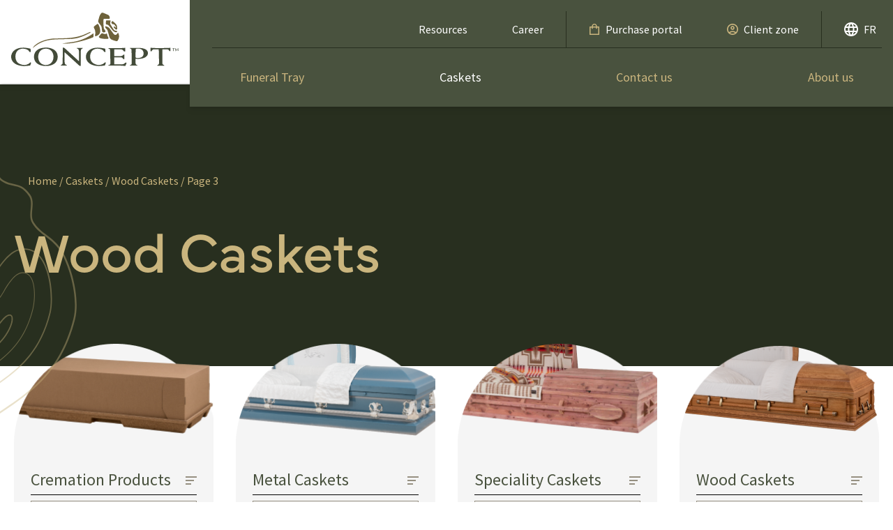

--- FILE ---
content_type: text/html; charset=UTF-8
request_url: https://www.conceptcaskets.com/caskets/wood-caskets/page/3/
body_size: 25465
content:
<!DOCTYPE html>
	<html lang="en">
    <head>
			<title>Wooden Caskets | Concept Caskets</title><link rel="preload" as="font" href="https://use.typekit.net/af/ce96c9/00000000000000007735ee08/30/l?primer=7cdcb44be4a7db8877ffa5c0007b8dd865b3bbc383831fe2ea177f62257a9191&#038;fvd=n4&#038;v=3" crossorigin><link rel="preload" as="font" href="https://fonts.gstatic.com/s/sourcesanspro/v22/6xK3dSBYKcSV-LCoeQqfX1RYOo3qOK7l.woff2" crossorigin><link rel="preload" as="font" href="https://fonts.gstatic.com/s/sourcesanspro/v22/6xKydSBYKcSV-LCoeQqfX1RYOo3i54rwlxdu.woff2" crossorigin><style id="wpr-usedcss">@font-face{font-family:mundial;src:url("https://use.typekit.net/af/ce96c9/00000000000000007735ee08/30/l?primer=7cdcb44be4a7db8877ffa5c0007b8dd865b3bbc383831fe2ea177f62257a9191&fvd=n4&v=3") format("woff2"),url("https://use.typekit.net/af/ce96c9/00000000000000007735ee08/30/d?primer=7cdcb44be4a7db8877ffa5c0007b8dd865b3bbc383831fe2ea177f62257a9191&fvd=n4&v=3") format("woff"),url("https://use.typekit.net/af/ce96c9/00000000000000007735ee08/30/a?primer=7cdcb44be4a7db8877ffa5c0007b8dd865b3bbc383831fe2ea177f62257a9191&fvd=n4&v=3") format("opentype");font-display:swap;font-style:normal;font-weight:400;font-stretch:normal}@font-face{font-family:'Source Sans Pro';font-style:normal;font-weight:400;font-display:swap;src:url(https://fonts.gstatic.com/s/sourcesanspro/v22/6xK3dSBYKcSV-LCoeQqfX1RYOo3qOK7l.woff2) format('woff2');unicode-range:U+0000-00FF,U+0131,U+0152-0153,U+02BB-02BC,U+02C6,U+02DA,U+02DC,U+0304,U+0308,U+0329,U+2000-206F,U+2074,U+20AC,U+2122,U+2191,U+2193,U+2212,U+2215,U+FEFF,U+FFFD}@font-face{font-family:'Source Sans Pro';font-style:normal;font-weight:600;font-display:swap;src:url(https://fonts.gstatic.com/s/sourcesanspro/v22/6xKydSBYKcSV-LCoeQqfX1RYOo3i54rwlxdu.woff2) format('woff2');unicode-range:U+0000-00FF,U+0131,U+0152-0153,U+02BB-02BC,U+02C6,U+02DA,U+02DC,U+0304,U+0308,U+0329,U+2000-206F,U+2074,U+20AC,U+2122,U+2191,U+2193,U+2212,U+2215,U+FEFF,U+FFFD}.mfp-bg,.mfp-container,.mfp-wrap{left:0;top:0;width:100%;height:100%}.mfp-container:before,.mfp-content{display:inline-block;vertical-align:middle}.mfp-bg{z-index:1042;overflow:hidden;position:fixed;background:#0b0b0b;opacity:.8}.mfp-wrap{z-index:1043;position:fixed;outline:0!important;-webkit-backface-visibility:hidden}.mfp-container{text-align:center;position:absolute;padding:0 8px;box-sizing:border-box}.mfp-container:before{content:'';height:100%}.mfp-align-top .mfp-container:before,.mfp-loading.mfp-figure,.mfp-s-error .mfp-content,.mfp-s-ready .mfp-preloader{display:none}.mfp-content{position:relative;margin:0 auto;text-align:left;z-index:1045}.mfp-ajax-holder .mfp-content,.mfp-inline-holder .mfp-content{width:100%;cursor:auto}.mfp-ajax-cur{cursor:progress}.mfp-zoom-out-cur,.mfp-zoom-out-cur .mfp-image-holder .mfp-close{cursor:-moz-zoom-out;cursor:-webkit-zoom-out;cursor:zoom-out}.mfp-gallery .mfp-image-holder .mfp-figure,.mfp-zoom{cursor:pointer}.mfp-zoom{cursor:-webkit-zoom-in;cursor:-moz-zoom-in;cursor:zoom-in}.mfp-auto-cursor .mfp-content{cursor:auto}.mfp-arrow,.mfp-close,.mfp-counter,.mfp-preloader{-webkit-user-select:none;-moz-user-select:none;user-select:none}.mfp-hide{display:none!important}.mfp-preloader{color:#ccc;position:absolute;top:50%;width:auto;text-align:center;margin-top:-.8em;left:8px;right:8px;z-index:1044}.mfp-close,.mfp-preloader a:hover{color:#fff}.mfp-preloader a{color:#ccc}button.mfp-arrow,button.mfp-close{overflow:visible;cursor:pointer;background:0 0;border:0;-webkit-appearance:none;display:block;outline:0;padding:0;z-index:1046;box-shadow:none;touch-action:manipulation}.mfp-figure:after,.mfp-iframe-scaler iframe{box-shadow:0 0 8px rgba(0,0,0,.6);position:absolute;left:0}button::-moz-focus-inner{padding:0;border:0}.mfp-close{width:44px;height:44px;line-height:44px;position:absolute;right:0;top:0;text-decoration:none;text-align:center;opacity:.65;padding:0 0 18px 10px;font-style:normal;font-size:28px;font-family:Arial,Baskerville,monospace}.mfp-arrow:focus,.mfp-arrow:hover,.mfp-close:focus,.mfp-close:hover{opacity:1}.mfp-close:active{top:1px}.mfp-close-btn-in .mfp-close{color:#333}.mfp-iframe-holder .mfp-close,.mfp-image-holder .mfp-close{color:#fff;right:-6px;text-align:right;padding-right:6px;width:100%}.mfp-counter{position:absolute;top:0;right:0;color:#ccc;font-size:12px;line-height:18px;white-space:nowrap}.mfp-figure,img.mfp-img{line-height:0}.mfp-arrow{position:absolute;opacity:.65;margin:-55px 0 0;top:50%;padding:0;width:90px;height:110px;-webkit-tap-highlight-color:transparent}.mfp-arrow:active{margin-top:-54px}.mfp-arrow:after,.mfp-arrow:before{content:'';display:block;width:0;height:0;position:absolute;left:0;top:0;margin-top:35px;margin-left:35px;border:inset transparent}.mfp-arrow:after{border-top-width:13px;border-bottom-width:13px;top:8px}.mfp-arrow:before{border-top-width:21px;border-bottom-width:21px;opacity:.7}.mfp-arrow-left{left:0}.mfp-arrow-left:after{border-right:17px solid #fff;margin-left:31px}.mfp-arrow-left:before{margin-left:25px;border-right:27px solid #3f3f3f}.mfp-arrow-right{right:0}.mfp-arrow-right:after{border-left:17px solid #fff;margin-left:39px}.mfp-arrow-right:before{border-left:27px solid #3f3f3f}.mfp-iframe-holder{padding-top:40px;padding-bottom:40px}.mfp-iframe-holder .mfp-content{line-height:0;width:100%;max-width:900px}.mfp-image-holder .mfp-content,img.mfp-img{max-width:100%}.mfp-iframe-holder .mfp-close{top:-40px}.mfp-iframe-scaler{width:100%;height:0;overflow:hidden;padding-top:56.25%}.mfp-iframe-scaler iframe{display:block;top:0;width:100%;height:100%;background:#000}.mfp-figure:after,img.mfp-img{width:auto;height:auto;display:block}img.mfp-img{box-sizing:border-box;padding:40px 0;margin:0 auto}.mfp-figure:after{content:'';top:40px;bottom:40px;right:0;z-index:-1;background:#444}.mfp-figure small{color:#bdbdbd;display:block;font-size:12px;line-height:14px}.mfp-figure figure{margin:0}.mfp-bottom-bar{margin-top:-36px;position:absolute;top:100%;left:0;width:100%;cursor:auto}.mfp-title{text-align:left;line-height:18px;color:#f3f3f3;word-wrap:break-word;padding-right:36px}@media screen and (max-width:800px) and (orientation:landscape),screen and (max-height:300px){.mfp-img-mobile .mfp-image-holder{padding-left:0;padding-right:0}.mfp-img-mobile .mfp-bottom-bar:empty,.mfp-img-mobile img.mfp-img{padding:0}.mfp-img-mobile .mfp-figure:after{top:0;bottom:0}.mfp-img-mobile .mfp-figure small{display:inline;margin-left:5px}.mfp-img-mobile .mfp-bottom-bar{background:rgba(0,0,0,.6);bottom:0;margin:0;top:auto;padding:3px 5px;position:fixed;box-sizing:border-box}.mfp-img-mobile .mfp-counter{right:5px;top:3px}.mfp-img-mobile .mfp-close{top:0;right:0;width:35px;height:35px;line-height:35px;background:rgba(0,0,0,.6);position:fixed;text-align:center;padding:0}}@media all and (max-width:900px){.mfp-arrow{-webkit-transform:scale(.75);transform:scale(.75)}.mfp-arrow-left{-webkit-transform-origin:0;transform-origin:0}.mfp-arrow-right{-webkit-transform-origin:100%;transform-origin:100%}.mfp-container{padding-left:6px;padding-right:6px}}.slick-slider{position:relative;display:block;box-sizing:border-box;-webkit-user-select:none;-moz-user-select:none;-ms-user-select:none;user-select:none;-webkit-touch-callout:none;-khtml-user-select:none;-ms-touch-action:pan-y;touch-action:pan-y;-webkit-tap-highlight-color:transparent}.slick-list{position:relative;display:block;overflow:hidden;margin:0;padding:0}.slick-list:focus{outline:0}.slick-list.dragging{cursor:pointer;cursor:hand}.slick-slider .slick-list,.slick-slider .slick-track{-webkit-transform:translate3d(0,0,0);-moz-transform:translate3d(0,0,0);-ms-transform:translate3d(0,0,0);-o-transform:translate3d(0,0,0);transform:translate3d(0,0,0)}.slick-track{position:relative;top:0;left:0;display:block;margin-left:auto;margin-right:auto}.slick-track:after,.slick-track:before{display:table;content:''}.slick-track:after{clear:both}.slick-loading .slick-track{visibility:hidden}.slick-slide{display:none;float:left;height:100%;min-height:1px}[dir=rtl] .slick-slide{float:right}.slick-slide img{display:block}.slick-slide.slick-loading img{display:none}.slick-slide.dragging img{pointer-events:none}.slick-initialized .slick-slide{display:block}.slick-loading .slick-slide{visibility:hidden}.slick-vertical .slick-slide{display:block;height:auto;border:1px solid transparent}.slick-arrow.slick-hidden{display:none}*,:after,:before{border:0 solid #e5e7eb;box-sizing:border-box}:after,:before{--tw-content:""}html{-webkit-text-size-adjust:100%;font-feature-settings:normal;font-family:ui-sans-serif,system-ui,-apple-system,BlinkMacSystemFont,'Segoe UI',Roboto,'Helvetica Neue',Arial,'Noto Sans',sans-serif,'Apple Color Emoji','Segoe UI Emoji','Segoe UI Symbol','Noto Color Emoji';line-height:1.5;-moz-tab-size:4;-o-tab-size:4;tab-size:4}body{line-height:inherit;margin:0}h1,h2{font-size:inherit;font-weight:inherit}a{color:inherit;text-decoration:inherit}table{border-collapse:collapse;border-color:inherit;text-indent:0}button,input,optgroup,select,textarea{color:inherit;font-family:inherit;font-size:100%;font-weight:inherit;line-height:inherit;margin:0;padding:0}button,select{text-transform:none}[type=button],[type=reset],[type=submit],button{-webkit-appearance:button;background-color:transparent;background-image:none}progress{vertical-align:baseline}::-webkit-inner-spin-button,::-webkit-outer-spin-button{height:auto}[type=search]{-webkit-appearance:textfield;outline-offset:-2px}::-webkit-search-decoration{-webkit-appearance:none}::-webkit-file-upload-button{-webkit-appearance:button;font:inherit}summary{display:list-item}figure,h1,h2,p{margin:0}fieldset{margin:0}fieldset,legend{padding:0}ul{list-style:none;margin:0;padding:0}textarea{resize:vertical}input::-moz-placeholder,textarea::-moz-placeholder{color:#9ca3af;opacity:1}input::placeholder,textarea::placeholder{color:#9ca3af;opacity:1}[role=button],button{cursor:pointer}canvas,embed,iframe,img,object,svg{display:block;vertical-align:middle}img{height:auto;max-width:100%}[hidden]{display:none}html{--tw-text-opacity:1;color:rgb(66 74 55/var(--tw-text-opacity));font-family:'Source Sans Pro',system-ui,sans-serif;font-size:1rem;line-height:1.625rem}*,:after,:before{--tw-border-spacing-x:0;--tw-border-spacing-y:0;--tw-translate-x:0;--tw-translate-y:0;--tw-rotate:0;--tw-skew-x:0;--tw-skew-y:0;--tw-scale-x:1;--tw-scale-y:1;--tw-pan-x: ;--tw-pan-y: ;--tw-pinch-zoom: ;--tw-scroll-snap-strictness:proximity;--tw-ordinal: ;--tw-slashed-zero: ;--tw-numeric-figure: ;--tw-numeric-spacing: ;--tw-numeric-fraction: ;--tw-ring-inset: ;--tw-ring-offset-width:0px;--tw-ring-offset-color:#fff;--tw-ring-color:rgba(59, 130, 246, .5);--tw-ring-offset-shadow:0 0 #0000;--tw-ring-shadow:0 0 #0000;--tw-shadow:0 0 #0000;--tw-shadow-colored:0 0 #0000;--tw-blur: ;--tw-brightness: ;--tw-contrast: ;--tw-grayscale: ;--tw-hue-rotate: ;--tw-invert: ;--tw-saturate: ;--tw-sepia: ;--tw-drop-shadow: ;--tw-backdrop-blur: ;--tw-backdrop-brightness: ;--tw-backdrop-contrast: ;--tw-backdrop-grayscale: ;--tw-backdrop-hue-rotate: ;--tw-backdrop-invert: ;--tw-backdrop-opacity: ;--tw-backdrop-saturate: ;--tw-backdrop-sepia: }::backdrop{--tw-border-spacing-x:0;--tw-border-spacing-y:0;--tw-translate-x:0;--tw-translate-y:0;--tw-rotate:0;--tw-skew-x:0;--tw-skew-y:0;--tw-scale-x:1;--tw-scale-y:1;--tw-pan-x: ;--tw-pan-y: ;--tw-pinch-zoom: ;--tw-scroll-snap-strictness:proximity;--tw-ordinal: ;--tw-slashed-zero: ;--tw-numeric-figure: ;--tw-numeric-spacing: ;--tw-numeric-fraction: ;--tw-ring-inset: ;--tw-ring-offset-width:0px;--tw-ring-offset-color:#fff;--tw-ring-color:rgba(59, 130, 246, .5);--tw-ring-offset-shadow:0 0 #0000;--tw-ring-shadow:0 0 #0000;--tw-shadow:0 0 #0000;--tw-shadow-colored:0 0 #0000;--tw-blur: ;--tw-brightness: ;--tw-contrast: ;--tw-grayscale: ;--tw-hue-rotate: ;--tw-invert: ;--tw-saturate: ;--tw-sepia: ;--tw-drop-shadow: ;--tw-backdrop-blur: ;--tw-backdrop-brightness: ;--tw-backdrop-contrast: ;--tw-backdrop-grayscale: ;--tw-backdrop-hue-rotate: ;--tw-backdrop-invert: ;--tw-backdrop-opacity: ;--tw-backdrop-saturate: ;--tw-backdrop-sepia: }.container{margin-left:auto;margin-right:auto;padding-left:1.25rem;padding-right:1.25rem;width:100%}@media (min-width:1444px){.container{max-width:1444px;padding-left:2.25rem;padding-right:2.25rem}}.visible{visibility:visible}.fixed{position:fixed}.absolute{position:absolute}.relative{position:relative}.top-0{top:0}.left-0{left:0}.-top-16{top:-4rem}.-top-40{top:-10rem}.z-10{z-index:10}.z-20{z-index:20}.m-0{margin:0}.mx-auto{margin-left:auto;margin-right:auto}.my-10{margin-bottom:2.5rem;margin-top:2.5rem}.mx-4{margin-left:1rem;margin-right:1rem}.my-12{margin-bottom:3rem;margin-top:3rem}.my-4{margin-bottom:1rem;margin-top:1rem}.my-8{margin-bottom:2rem;margin-top:2rem}.my-5{margin-bottom:1.25rem;margin-top:1.25rem}.my-6{margin-bottom:1.5rem;margin-top:1.5rem}.mt-10{margin-top:2.5rem}.ml-4{margin-left:1rem}.ml-2{margin-left:.5rem}.-mt-\[25rem\]{margin-top:-25rem}.-ml-52{margin-left:-13rem}.mt-4{margin-top:1rem}.mt-8{margin-top:2rem}.mb-0{margin-bottom:0}.mt-2{margin-top:.5rem}.mb-8{margin-bottom:2rem}.\!mb-0{margin-bottom:0!important}.ml-8{margin-left:2rem}.block{display:block}.inline-block{display:inline-block}.inline{display:inline}.flex{display:flex}.table{display:table}.\!hidden{display:none!important}.hidden{display:none}.h-full{height:100%}.h-\[182px\]{height:182px}.h-10{height:2.5rem}.w-full{width:100%}.w-fit{width:-moz-fit-content;width:fit-content}.w-32{width:8rem}.w-28{width:7rem}.max-w-\[388px\]{max-width:388px}.max-w-xs{max-width:20rem}.flex-1{flex:1 1 0%}.transform{transform:translate(var(--tw-translate-x),var(--tw-translate-y)) rotate(var(--tw-rotate)) skewX(var(--tw-skew-x)) skewY(var(--tw-skew-y)) scaleX(var(--tw-scale-x)) scaleY(var(--tw-scale-y))}.cursor-pointer{cursor:pointer}.resize{resize:both}.flex-row{flex-direction:row}.flex-col{flex-direction:column}.flex-wrap{flex-wrap:wrap}.flex-nowrap{flex-wrap:nowrap}.items-center{align-items:center}.items-stretch{align-items:stretch}.justify-end{justify-content:flex-end}.justify-center{justify-content:center}.justify-between{justify-content:space-between}.whitespace-nowrap{white-space:nowrap}.border{border-width:1px}.border-t{border-top-width:1px}.border-b{border-bottom-width:1px}.border-cGreen-200{--tw-border-opacity:1;border-color:rgb(40 47 31/var(--tw-border-opacity))}.border-cYellow-100{--tw-border-opacity:1;border-color:rgb(202 181 126/var(--tw-border-opacity))}.border-cBrown-100{--tw-border-opacity:1;border-color:rgb(150 144 129/var(--tw-border-opacity))}.border-cBlack-100{--tw-border-opacity:1;border-color:rgb(0 0 0/var(--tw-border-opacity))}.bg-cGreen-200{--tw-bg-opacity:1;background-color:rgb(40 47 31/var(--tw-bg-opacity))}.bg-cWhite-100{--tw-bg-opacity:1;background-color:rgb(255 255 255/var(--tw-bg-opacity))}.bg-cGreen-100{--tw-bg-opacity:1;background-color:rgb(73 82 62/var(--tw-bg-opacity))}.bg-cYellow-100{--tw-bg-opacity:1;background-color:rgb(202 181 126/var(--tw-bg-opacity))}.bg-cWhite-200{--tw-bg-opacity:1;background-color:rgb(245 245 245/var(--tw-bg-opacity))}.bg-transparent{background-color:transparent}.bg-cover{background-size:cover}.bg-center{background-position:50%}.bg-top{background-position:top}.bg-\[left_0_center\]{background-position:left 0 center}.bg-repeat{background-repeat:repeat}.bg-no-repeat{background-repeat:no-repeat}.p-4{padding:1rem}.p-8{padding:2rem}.p-6{padding:1.5rem}.py-20{padding-bottom:5rem;padding-top:5rem}.py-4{padding-bottom:1rem;padding-top:1rem}.px-0{padding-left:0;padding-right:0}.py-8{padding-bottom:2rem;padding-top:2rem}.py-2{padding-bottom:.5rem;padding-top:.5rem}.\!px-0{padding-left:0!important;padding-right:0!important}.px-5{padding-left:1.25rem;padding-right:1.25rem}.px-2{padding-left:.5rem;padding-right:.5rem}.pb-4{padding-bottom:1rem}.pt-4{padding-top:1rem}.pb-2{padding-bottom:.5rem}.pt-2{padding-top:.5rem}.pt-10{padding-top:2.5rem}.pl-8{padding-left:2rem}.pr-4{padding-right:1rem}.pb-40{padding-bottom:10rem}.text-left{text-align:left}.text-center{text-align:center}.text-lg{font-size:1.125rem;line-height:1.75rem}.text-sm{font-size:.875rem;line-height:1.25rem}.text-3xl{font-size:1.875rem;line-height:2.25rem}.text-2xl{font-size:1.5rem;line-height:2rem}.font-semibold{font-weight:600}.leading-lh26px{line-height:1.625rem}.leading-lh70px{line-height:4.375rem}.leading-lh30px{line-height:1.875rem}.text-cWhite-100{--tw-text-opacity:1;color:rgb(255 255 255/var(--tw-text-opacity))}.text-cYellow-100{--tw-text-opacity:1;color:rgb(202 181 126/var(--tw-text-opacity))}.text-cGreen-100{--tw-text-opacity:1;color:rgb(73 82 62/var(--tw-text-opacity))}.text-cBrown-100{--tw-text-opacity:1;color:rgb(150 144 129/var(--tw-text-opacity))}.text-white{--tw-text-opacity:1;color:rgb(255 255 255/var(--tw-text-opacity))}.opacity-40{opacity:.4}.blur{--tw-blur:blur(8px)}.blur{filter:var(--tw-blur) var(--tw-brightness) var(--tw-contrast) var(--tw-grayscale) var(--tw-hue-rotate) var(--tw-invert) var(--tw-saturate) var(--tw-sepia) var(--tw-drop-shadow)}.transition{transition-duration:.15s;transition-property:color,background-color,border-color,text-decoration-color,fill,stroke,opacity,box-shadow,transform,filter,-webkit-backdrop-filter;transition-property:color,background-color,border-color,text-decoration-color,fill,stroke,opacity,box-shadow,transform,filter,backdrop-filter;transition-property:color,background-color,border-color,text-decoration-color,fill,stroke,opacity,box-shadow,transform,filter,backdrop-filter,-webkit-backdrop-filter;transition-timing-function:cubic-bezier(.4,0,.2,1)}.transition-transform{transition-duration:.15s;transition-property:transform;transition-timing-function:cubic-bezier(.4,0,.2,1)}.transition-shadow{transition-duration:.15s;transition-property:box-shadow;transition-timing-function:cubic-bezier(.4,0,.2,1)}.transition-colors{transition-duration:.15s;transition-property:color,background-color,border-color,text-decoration-color,fill,stroke;transition-timing-function:cubic-bezier(.4,0,.2,1)}.duration-300{transition-duration:.3s}.ease-in-out{transition-timing-function:cubic-bezier(.4,0,.2,1)}h1{font-family:Mundial;font-size:2.25rem;line-height:2.5rem}@media (min-width:1024px){h1{font-size:5rem;line-height:5rem}}h2{font-family:Mundial;font-size:1.5rem;line-height:2rem}.like-h3{font-family:Mundial;font-size:1.25rem;line-height:1.75rem}a{--tw-text-opacity:1;color:rgb(179 189 66/var(--tw-text-opacity));transition-duration:.3s;transition-property:color,background-color,border-color,text-decoration-color,fill,stroke;transition-timing-function:cubic-bezier(.4,0,.2,1)}a:focus,a:hover{--tw-text-opacity:1;color:rgb(202 181 126/var(--tw-text-opacity))}ul:not(.menu):not(.sub-menu):not(.woocommerce-error){list-style-type:disc;margin-bottom:1.25rem;margin-left:1.25rem;margin-top:1.25rem;padding-left:1.25rem}ul:not(.menu):not(.sub-menu):not(.woocommerce-error) li{margin-bottom:.625rem;margin-top:.625rem}table{--tw-border-opacity:1;border-collapse:collapse;border-color:rgb(40 47 31/var(--tw-border-opacity));border-width:1px;margin-bottom:2.5rem;margin-top:2.5rem;width:100%}tr{--tw-border-opacity:1;border-bottom-width:1px;border-color:rgb(40 47 31/var(--tw-border-opacity))}p{margin-bottom:1rem}.logo{display:inline-block}.logo-caskets{height:3rem;width:8rem}@media (min-width:1024px){h2{font-size:3.75rem;line-height:1;line-height:4.375rem}.like-h3{font-size:1.5rem;line-height:1.875rem}.logo-caskets{height:5rem;width:15rem}}.logo-caskets{background-image:url(https://www.conceptcaskets.com/wp-content/themes/cercueil-website/images/logos/logo-concept_caskets.svg);background-position:50%;background-repeat:no-repeat;background-size:contain}.logo-leonard{height:2rem;-webkit-mask-image:url(https://www.conceptcaskets.com/wp-content/themes/cercueil-website/images/logos/logo-leonard.svg);mask-image:url(https://www.conceptcaskets.com/wp-content/themes/cercueil-website/images/logos/logo-leonard.svg);width:4rem}.icon,.logo-leonard{--tw-bg-opacity:1;background-color:rgb(0 0 0/var(--tw-bg-opacity));-webkit-mask-position:center;mask-position:center;-webkit-mask-repeat:no-repeat;mask-repeat:no-repeat;-webkit-mask-size:contain;mask-size:contain;transition-duration:.3s;transition-property:color,background-color,border-color,text-decoration-color,fill,stroke;transition-timing-function:cubic-bezier(.4,0,.2,1)}.icon{display:inline-block}.icon-menu{height:2rem;-webkit-mask-image:url(https://www.conceptcaskets.com/wp-content/themes/cercueil-website/images/icons/icon-menu.svg);mask-image:url(https://www.conceptcaskets.com/wp-content/themes/cercueil-website/images/icons/icon-menu.svg);width:2.25rem}.icon-close{height:2rem;-webkit-mask-image:url(https://www.conceptcaskets.com/wp-content/themes/cercueil-website/images/icons/icon-close.svg);mask-image:url(https://www.conceptcaskets.com/wp-content/themes/cercueil-website/images/icons/icon-close.svg);width:2rem}.icon-phone{--tw-bg-opacity:1;background-color:rgb(236 231 223/var(--tw-bg-opacity));height:1.75rem;-webkit-mask-image:url(https://www.conceptcaskets.com/wp-content/themes/cercueil-website/images/icons/icon-phone.svg);mask-image:url(https://www.conceptcaskets.com/wp-content/themes/cercueil-website/images/icons/icon-phone.svg);width:1.75rem}.icon-facebook{--tw-bg-opacity:1;background-color:rgb(255 255 255/var(--tw-bg-opacity));height:2rem;width:1.25rem}.icon-facebook:focus,.icon-facebook:hover{--tw-bg-opacity:1;background-color:rgb(202 181 126/var(--tw-bg-opacity))}.icon-facebook{-webkit-mask-image:url(https://www.conceptcaskets.com/wp-content/themes/cercueil-website/images/icons/icon-facebook.svg);mask-image:url(https://www.conceptcaskets.com/wp-content/themes/cercueil-website/images/icons/icon-facebook.svg)}.icon-youtube{--tw-bg-opacity:1;background-color:rgb(255 255 255/var(--tw-bg-opacity));height:1.5rem;width:2.25rem}.icon-youtube:focus,.icon-youtube:hover{--tw-bg-opacity:1;background-color:rgb(202 181 126/var(--tw-bg-opacity))}.icon-youtube{-webkit-mask-image:url(https://www.conceptcaskets.com/wp-content/themes/cercueil-website/images/icons/icon-youtube.svg);mask-image:url(https://www.conceptcaskets.com/wp-content/themes/cercueil-website/images/icons/icon-youtube.svg)}.icon-pinterest{--tw-bg-opacity:1;background-color:rgb(255 255 255/var(--tw-bg-opacity));height:2.25rem;width:1.75rem}.icon-pinterest:focus,.icon-pinterest:hover{--tw-bg-opacity:1;background-color:rgb(202 181 126/var(--tw-bg-opacity))}.icon-pinterest{-webkit-mask-image:url(https://www.conceptcaskets.com/wp-content/themes/cercueil-website/images/icons/icon-pinterest.svg);mask-image:url(https://www.conceptcaskets.com/wp-content/themes/cercueil-website/images/icons/icon-pinterest.svg)}.icon-arrow{height:.75rem;-webkit-mask-image:url(https://www.conceptcaskets.com/wp-content/themes/cercueil-website/images/icons/icon-arrow.svg);mask-image:url(https://www.conceptcaskets.com/wp-content/themes/cercueil-website/images/icons/icon-arrow.svg);width:.75rem}.icon-arrow{--tw-bg-opacity:1;background-color:rgb(255 255 255/var(--tw-bg-opacity))}.icon-search{--tw-bg-opacity:1;height:1.5rem;width:1.5rem}.icon-search{-webkit-mask-image:url(https://www.conceptcaskets.com/wp-content/themes/cercueil-website/images/icons/icon-search.svg);mask-image:url(https://www.conceptcaskets.com/wp-content/themes/cercueil-website/images/icons/icon-search.svg)}.icon-filter,.icon-search{background-color:rgb(150 144 129/var(--tw-bg-opacity))}.icon-filter{--tw-bg-opacity:1;height:.75rem;-webkit-mask-image:url(https://www.conceptcaskets.com/wp-content/themes/cercueil-website/images/icons/icon-filter.svg);mask-image:url(https://www.conceptcaskets.com/wp-content/themes/cercueil-website/images/icons/icon-filter.svg);width:1rem}.stretched-link:after{bottom:0;content:"";left:0;pointer-events:auto;position:absolute;right:0;top:0;z-index:5}.btn{--tw-bg-opacity:1;--tw-text-opacity:1;background-color:rgb(255 255 255/var(--tw-bg-opacity));color:rgb(0 0 0/var(--tw-text-opacity));cursor:pointer;display:inline-block;font-weight:600;padding:1rem;position:relative;z-index:10}.btn .border-background{--tw-border-opacity:1;align-items:center;border-color:rgb(255 255 255/var(--tw-border-opacity));border-width:1px;display:flex;height:100%;justify-content:flex-end;padding-right:.25rem;position:absolute;right:-1.5rem;top:-.75rem;transition-duration:.3s;transition-property:all;transition-timing-function:cubic-bezier(.4,0,.2,1);width:100%;z-index:-1}.btn .border-background:after{--tw-bg-opacity:1;--tw-content:"";background-color:rgb(255 255 255/var(--tw-bg-opacity));content:var(--tw-content);display:inline-block;height:.75rem;-webkit-mask-image:url(https://www.conceptcaskets.com/wp-content/themes/cercueil-website/images/icons/icon-btn_right.svg);mask-image:url(https://www.conceptcaskets.com/wp-content/themes/cercueil-website/images/icons/icon-btn_right.svg);-webkit-mask-position:center;mask-position:center;-webkit-mask-repeat:no-repeat;mask-repeat:no-repeat;-webkit-mask-size:contain;mask-size:contain;transition-duration:.3s;transition-property:color,background-color,border-color,text-decoration-color,fill,stroke;transition-timing-function:cubic-bezier(.4,0,.2,1);width:.75rem}.btn:focus .border-background,.btn:hover .border-background{top:0}.btn.btn-yellow{--tw-bg-opacity:1;--tw-text-opacity:1;background-color:rgb(202 181 126/var(--tw-bg-opacity));color:rgb(255 255 255/var(--tw-text-opacity))}.btn.btn-yellow:focus,.btn.btn-yellow:hover{--tw-text-opacity:1;color:rgb(0 0 0/var(--tw-text-opacity))}.btn.btn-yellow .border-background{--tw-border-opacity:1;border-color:rgb(202 181 126/var(--tw-border-opacity))}.btn.btn-yellow .border-background:after{--tw-bg-opacity:1;background-color:rgb(202 181 126/var(--tw-bg-opacity))}.btn-video{display:inline-block;height:8rem;position:relative;transition-duration:.3s;transition-property:all;transition-timing-function:cubic-bezier(.4,0,.2,1);width:8rem}.btn-video,.btn-video:hover{transform:translate(var(--tw-translate-x),var(--tw-translate-y)) rotate(var(--tw-rotate)) skewX(var(--tw-skew-x)) skewY(var(--tw-skew-y)) scaleX(var(--tw-scale-x)) scaleY(var(--tw-scale-y))}.btn-video:hover{--tw-scale-x:1.1;--tw-scale-y:1.1}.btn-video{background-image:url(https://www.conceptcaskets.com/wp-content/themes/cercueil-website/images/icons/icon-video.svg);background-position:50%;background-repeat:no-repeat;background-size:contain}.slick-nav{align-items:center;cursor:pointer;display:flex;justify-content:center;position:absolute;transition-duration:.3s;transition-property:opacity;transition-timing-function:cubic-bezier(.4,0,.2,1);z-index:40}.slick-nav.slick-disabled{opacity:.7}.slick-nav.slick-prev .icon{--tw-rotate:180deg;transform:translate(var(--tw-translate-x),var(--tw-translate-y)) rotate(var(--tw-rotate)) skewX(var(--tw-skew-x)) skewY(var(--tw-skew-y)) scaleX(var(--tw-scale-x)) scaleY(var(--tw-scale-y))}.left-long-wood-products{--tw-content:"";content:var(--tw-content);display:inline-block;display:none;height:50rem;-webkit-mask-position:center;mask-position:center;-webkit-mask-repeat:no-repeat;mask-repeat:no-repeat;-webkit-mask-size:contain;mask-size:contain;pointer-events:none;position:absolute;transition-duration:.3s;transition-property:color,background-color,border-color,text-decoration-color,fill,stroke;transition-timing-function:cubic-bezier(.4,0,.2,1);width:20rem}@media (min-width:768px){.left-long-wood-products{display:inline-block}}.left-long-wood-products{-webkit-mask-image:url(https://www.conceptcaskets.com/wp-content/themes/cercueil-website/images/backgrounds/wood_1.svg);mask-image:url(https://www.conceptcaskets.com/wp-content/themes/cercueil-website/images/backgrounds/wood_1.svg)}form.register{width:100%}form.register label{font-size:1.125rem;line-height:1.75rem}form.register fieldset{margin-top:1rem}form.register legend{font-size:1.25rem;line-height:1.75rem}form.register input[type=password],form.register input[type=tel],form.register input[type=text],form.register select,form.register textarea{--tw-bg-opacity:0.5;--tw-text-opacity:1;background-color:rgb(73 82 62/var(--tw-bg-opacity));border-radius:.5rem;color:rgb(255 255 255/var(--tw-text-opacity));padding-left:.5rem;padding-right:.5rem;width:100%}form.register input[type=password]::-moz-placeholder,form.register input[type=tel]::-moz-placeholder,form.register input[type=text]::-moz-placeholder,form.register select::-moz-placeholder,form.register textarea::-moz-placeholder{--tw-text-opacity:1;color:rgb(255 255 255/var(--tw-text-opacity))}form.register input[type=password]::placeholder,form.register input[type=tel]::placeholder,form.register input[type=text]::placeholder,form.register select::placeholder,form.register textarea::placeholder{--tw-text-opacity:1;color:rgb(255 255 255/var(--tw-text-opacity))}form.register textarea{padding-bottom:.5rem;padding-top:.5rem}form.register input[type=password],form.register input[type=tel],form.register input[type=text],form.register select{height:3rem}form.register button[type=submit],form.register input[type=submit]{--tw-bg-opacity:1!important;--tw-text-opacity:1!important;background-color:rgb(73 82 62/var(--tw-bg-opacity))!important;color:rgb(255 255 255/var(--tw-text-opacity))!important;cursor:pointer!important;display:inline-block!important;font-weight:600!important;opacity:1!important;padding:1rem!important;position:relative!important;transition-duration:.3s!important;transition-property:color,background-color,border-color,text-decoration-color,fill,stroke!important;transition-timing-function:cubic-bezier(.4,0,.2,1)!important;z-index:10!important}form.register button[type=submit]:hover,form.register input[type=submit]:hover{--tw-bg-opacity:1!important;background-color:rgb(40 47 31/var(--tw-bg-opacity))!important}.image-viewer .image-viewer .image-thumbnail{cursor:default}.active-viewer{--tw-border-opacity:1;border-color:rgb(73 82 62/var(--tw-border-opacity));border-width:4px}.grecaptcha-badge{display:none!important}.flexible-header .woocommerce-breadcrumb.gtm-breadcrumbs,.flexible-header .woocommerce-breadcrumb.gtm-breadcrumbs a{--tw-text-opacity:1;color:rgb(202 181 126/var(--tw-text-opacity));font-size:1rem;line-height:1.5rem}.flexible-header .woocommerce-breadcrumb.gtm-breadcrumbs a:hover{--tw-text-opacity:1;color:rgb(255 255 255/var(--tw-text-opacity))}body.cc-menu-opened{overflow:hidden}body .menu.cc-main-menu .sub-menu .menu-item.current-menu-item:not(.menu-item-object-specificities)>a,body .menu.cc-main-menu>.menu-item.current-menu-ancestor:not(.menu-item-object-product_cat)>a,body .menu.cc-main-menu>.menu-item.current-menu-item:not(.menu-item-object-product_cat)>a{--tw-text-opacity:1;color:rgb(255 255 255/var(--tw-text-opacity))}header{--tw-drop-shadow:drop-shadow(0 4px 3px rgba(0, 0, 0, .07)) drop-shadow(0 2px 2px rgba(0, 0, 0, .06));filter:var(--tw-blur) var(--tw-brightness) var(--tw-contrast) var(--tw-grayscale) var(--tw-hue-rotate) var(--tw-invert) var(--tw-saturate) var(--tw-sepia) var(--tw-drop-shadow);max-height:100vh;position:sticky;top:0;z-index:50}.cc-menus-container .cc-menu-open{--tw-bg-opacity:1;align-items:center;background-color:rgb(202 181 126/var(--tw-bg-opacity));cursor:pointer;display:flex;height:2.25rem;padding:.5rem;width:2.25rem}.cc-menus-container .cc-menu-open .menu-closed{display:none}.cc-menus-container .cc-menu-open.cc-menu-close .menu-closed{display:block}.cc-menus-container .cc-menu-open.cc-menu-close .menu-opened{display:none}.cc-menus-container.cc-menu-opened .cc-menus{max-height:100vh;opacity:1;visibility:visible}.cc-menus{--tw-bg-opacity:1;background-color:rgb(73 82 62/var(--tw-bg-opacity));display:flex;flex-direction:column;padding:1rem;position:absolute;right:0;top:100%;width:100%}.menu{display:flex;flex-direction:column}.menu .menu-item{font-size:1.125rem;line-height:1.25rem}.menu .menu-item a{display:block}@media (max-width:1024px){.cc-menus{max-height:0;opacity:0;overflow:hidden;transition-duration:.3s;transition-property:opacity;transition-timing-function:cubic-bezier(.4,0,.2,1);visibility:hidden}.menu .menu-item .sub-menu{max-height:0;opacity:0;overflow:hidden;transition-duration:.3s;transition-property:opacity;transition-timing-function:cubic-bezier(.4,0,.2,1);visibility:hidden}}@media (min-width:1024px){.cc-menus-container .cc-menu-open{display:none}.cc-menus{padding:0;position:relative;right:unset;top:unset}.cc-menus{max-height:-moz-max-content;max-height:max-content;opacity:1;visibility:visible}.menu{flex-direction:row;padding-left:.5rem;padding-right:.5rem}.menu .menu-item .sub-menu{--tw-bg-opacity:1;background-color:rgb(40 47 31/var(--tw-bg-opacity));display:none;justify-content:center;left:0;padding-bottom:.25rem;padding-top:.25rem;position:absolute;top:100%;width:100%}}.menu .menu-item .sub-menu .menu-item{padding:.5rem}.menu .menu-item .sub-menu .menu-item a{font-size:1rem;line-height:1.5rem}.menu.cc-main-menu{justify-content:space-between;order:1}.menu.cc-main-menu>.menu-item{--tw-border-opacity:1;border-bottom-width:1px;border-color:rgb(40 47 31/var(--tw-border-opacity))}@media (min-width:1536px){.menu.cc-main-menu{justify-content:flex-end}.menu.cc-main-menu>.menu-item{padding-left:2rem;padding-right:2rem}.menu.cc-main-menu>.menu-item:first-child{padding-left:0}.menu.cc-main-menu>.menu-item:last-child{padding-right:0}}.menu.cc-main-menu>.menu-item>a{padding-bottom:1rem;padding-top:1rem}.menu.cc-main-menu .menu-item{font-size:1.125rem;line-height:1.25rem}.menu.cc-main-menu .menu-item a{--tw-text-opacity:1;color:rgb(202 181 126/var(--tw-text-opacity))}.menu.cc-main-menu .menu-item a:focus,.menu.cc-main-menu .menu-item a:hover{--tw-text-opacity:1;color:rgb(255 255 255/var(--tw-text-opacity))}.menu.cc-main-menu .menu-item.menu-item-has-children>a:after{--tw-bg-opacity:1;--tw-content:"";background-color:rgb(202 181 126/var(--tw-bg-opacity));content:var(--tw-content);display:inline-block;height:.875rem;margin-left:1rem;-webkit-mask-position:center;mask-position:center;-webkit-mask-repeat:no-repeat;mask-repeat:no-repeat;-webkit-mask-size:contain;mask-size:contain;transition-duration:.3s;transition-property:transform;transition-property:color,background-color,border-color,text-decoration-color,fill,stroke;transition-timing-function:cubic-bezier(.4,0,.2,1);width:.875rem}.menu.cc-main-menu .menu-item.menu-item-has-children>a:after{-webkit-mask:url(https://www.conceptcaskets.com/wp-content/themes/cercueil-website/images/icons/icon-arrow_right.svg);mask:url(https://www.conceptcaskets.com/wp-content/themes/cercueil-website/images/icons/icon-arrow_right.svg)}.menu.cc-main-menu .menu-item.menu-item-has-children>a.cc-sub-menu-selected:after{--tw-rotate:90deg;transform:translate(var(--tw-translate-x),var(--tw-translate-y)) rotate(var(--tw-rotate)) skewX(var(--tw-skew-x)) skewY(var(--tw-skew-y)) scaleX(var(--tw-scale-x)) scaleY(var(--tw-scale-y))}.menu.cc-main-menu .menu-item .sub-menu .menu-item:first-child{padding-top:0}.menu.cc-main-menu .menu-item .sub-menu .menu-item:last-child{padding-bottom:1rem}@media (min-width:1024px){.menu.cc-main-menu{order:2}.menu.cc-main-menu>.menu-item{border-bottom-width:0}.menu.cc-main-menu>.menu-item>a{padding:2rem}.menu.cc-main-menu .menu-item.menu-item-has-children:focus .sub-menu,.menu.cc-main-menu .menu-item.menu-item-has-children:hover .sub-menu{display:flex;max-height:100vh;opacity:1;visibility:visible}.menu.cc-main-menu .menu-item.menu-item-has-children>a:after{display:none}.menu.cc-main-menu .menu-item .sub-menu{flex-direction:row;flex-wrap:nowrap;justify-content:space-around}.menu.cc-main-menu .menu-item .sub-menu .menu-item:first-child{padding-top:.5rem}.menu.cc-main-menu .menu-item .sub-menu .menu-item:last-child{padding-bottom:.5rem}}.menu.cc-main-menu .menu-item .sub-menu .menu-item a{padding-left:1rem;padding-right:1rem}.menu.cc-main-menu .menu-item .sub-menu.sub-menu-opened{max-height:100vh;opacity:1;visibility:visible}.menu.cc-top-menu{--tw-border-opacity:1;border-color:rgb(40 47 31/var(--tw-border-opacity));justify-content:flex-end;margin-top:1rem;order:2}.menu.cc-top-menu .menu-item{--tw-border-opacity:1;border-color:rgb(40 47 31/var(--tw-border-opacity));font-size:1rem;line-height:1.25rem;padding-bottom:.5rem;padding-top:.5rem;position:relative}.menu.cc-top-menu .menu-item:first-child{padding-left:0}.menu.cc-top-menu .menu-item a{--tw-text-opacity:1;color:rgb(255 255 255/var(--tw-text-opacity))}.menu.cc-top-menu .menu-item a:focus,.menu.cc-top-menu .menu-item a:hover{--tw-text-opacity:1;color:rgb(202 181 126/var(--tw-text-opacity))}.menu.cc-top-menu .menu-item.purchase-portal a{align-items:center;display:flex}.menu.cc-top-menu .menu-item.purchase-portal a:before{--tw-bg-opacity:1;--tw-content:"";background-color:rgb(202 181 126/var(--tw-bg-opacity));content:var(--tw-content);display:inline-block;height:1rem;margin-right:.5rem;-webkit-mask-image:url(https://www.conceptcaskets.com/wp-content/themes/cercueil-website/images/icons/icon-bag.svg);mask-image:url(https://www.conceptcaskets.com/wp-content/themes/cercueil-website/images/icons/icon-bag.svg);-webkit-mask-position:center;mask-position:center;-webkit-mask-repeat:no-repeat;mask-repeat:no-repeat;-webkit-mask-size:contain;mask-size:contain;transition-duration:.3s;transition-property:color,background-color,border-color,text-decoration-color,fill,stroke;transition-timing-function:cubic-bezier(.4,0,.2,1);width:1rem}.menu.cc-top-menu .menu-item.purchase-portal a:focus:before,.menu.cc-top-menu .menu-item.purchase-portal a:hover:before{--tw-bg-opacity:1;background-color:rgb(255 255 255/var(--tw-bg-opacity))}@media (min-width:1024px){.menu.cc-top-menu{border-bottom-width:1px;margin-top:0;order:1}.menu.cc-top-menu .menu-item{border-top-width:0;padding:1rem 2rem}.menu.cc-top-menu .menu-item.purchase-portal{border-left-width:1px}.menu.cc-top-menu .menu-item.client-zone{border-right-width:1px}}.menu.cc-top-menu .menu-item.client-zone a{align-items:center;display:flex}.menu.cc-top-menu .menu-item.client-zone a:before{--tw-bg-opacity:1;--tw-content:"";background-color:rgb(202 181 126/var(--tw-bg-opacity));content:var(--tw-content);display:inline-block;height:1rem;margin-right:.5rem;-webkit-mask-image:url(https://www.conceptcaskets.com/wp-content/themes/cercueil-website/images/icons/icon-client.svg);mask-image:url(https://www.conceptcaskets.com/wp-content/themes/cercueil-website/images/icons/icon-client.svg);-webkit-mask-position:center;mask-position:center;-webkit-mask-repeat:no-repeat;mask-repeat:no-repeat;-webkit-mask-size:contain;mask-size:contain;transition-duration:.3s;transition-property:color,background-color,border-color,text-decoration-color,fill,stroke;transition-timing-function:cubic-bezier(.4,0,.2,1);width:1rem}.menu.cc-top-menu .menu-item.client-zone a:focus:before,.menu.cc-top-menu .menu-item.client-zone a:hover:before{--tw-bg-opacity:1;background-color:rgb(255 255 255/var(--tw-bg-opacity))}.menu.cc-top-menu .menu-item.wpml-ls-menu-item{padding-right:0}.menu.cc-top-menu .menu-item.wpml-ls-menu-item a{align-items:center;display:flex}.menu.cc-top-menu .menu-item.wpml-ls-menu-item a:before{--tw-bg-opacity:1;--tw-content:"";background-color:rgb(255 255 255/var(--tw-bg-opacity));content:var(--tw-content);display:inline-block;height:1.25rem;margin-right:.5rem;-webkit-mask-image:url(https://www.conceptcaskets.com/wp-content/themes/cercueil-website/images/icons/icon-world.svg);mask-image:url(https://www.conceptcaskets.com/wp-content/themes/cercueil-website/images/icons/icon-world.svg);-webkit-mask-position:center;mask-position:center;-webkit-mask-repeat:no-repeat;mask-repeat:no-repeat;-webkit-mask-size:contain;mask-size:contain;transition-duration:.3s;transition-property:color,background-color,border-color,text-decoration-color,fill,stroke;transition-timing-function:cubic-bezier(.4,0,.2,1);width:1.25rem}.menu.cc-top-menu .menu-item.wpml-ls-menu-item a:focus:before,.menu.cc-top-menu .menu-item.wpml-ls-menu-item a:hover:before{--tw-bg-opacity:1;background-color:rgb(202 181 126/var(--tw-bg-opacity))}.cc-footer-menu{display:flex;flex-direction:column}.cc-footer-menu:last-child{margin-left:2rem}.cc-footer-menu .menu-item{margin-bottom:.5rem;margin-top:.5rem}.cc-footer-menu .menu-item a{--tw-text-opacity:1;color:rgb(255 255 255/var(--tw-text-opacity));white-space:nowrap}.cc-footer-menu .menu-item a:focus,.cc-footer-menu .menu-item a:hover,.cc-footer-menu .menu-item.current-menu-ancestor:not(.menu-item-object-product_cat)>a,.cc-footer-menu .menu-item.current-menu-item:not(.menu-item-object-product_cat)>a{--tw-text-opacity:1;color:rgb(202 181 126/var(--tw-text-opacity))}.cc-bot-menu{flex-direction:row;flex-wrap:wrap}@media (min-width:768px){.cc-bot-menu{flex-wrap:nowrap}}.cc-bot-menu .menu-item{font-size:.875rem;line-height:1.25rem;margin-left:.5rem;margin-right:.5rem}.cc-bot-menu .menu-item a{--tw-text-opacity:1;color:rgb(0 0 0/var(--tw-text-opacity));white-space:nowrap}.cc-bot-menu .menu-item a:focus,.cc-bot-menu .menu-item a:hover{--tw-text-opacity:1;color:rgb(202 181 126/var(--tw-text-opacity))}.footer-phone div>p{margin-bottom:0;white-space:nowrap}.footer-phone div>p a{--tw-text-opacity:1;color:rgb(255 255 255/var(--tw-text-opacity))}.expertise-slider .slick-track{display:flex;flex-wrap:nowrap}.expertise-slider .slick-nav{--tw-bg-opacity:1;background-color:rgb(136 143 126/var(--tw-bg-opacity));bottom:-6rem;height:4rem;width:4rem}.expertise-slider .slick-nav.slick-disabled{opacity:.7}.expertise-slider .slick-nav.slick-prev{left:calc(50% - 4rem)}@media (min-width:768px){.expertise-slider .slick-nav{bottom:0}.expertise-slider .slick-nav.slick-prev{left:-5.25rem}}@media (min-width:1536px){.expertise-slider .slick-nav.slick-prev{left:-6.25rem}}.expertise-slider .slick-nav.slick-next{--tw-bg-opacity:1;background-color:rgb(43 48 37/var(--tw-bg-opacity));left:50%}@media (min-width:768px){.expertise-slider .slick-nav.slick-next{left:-1.25rem}}@media (min-width:1536px){.expertise-slider .slick-nav.slick-next{left:-2.25rem}}.testimonials-slider .slick-track{align-self:stretch;display:flex;flex-wrap:nowrap}.testimonials-slider .slick-slide{box-shadow:0 0 4px rgba(0,0,0,.25)}.testimonials-slider .slick-nav{bottom:1rem;left:unset;padding-bottom:1.5rem;padding-top:.5rem;right:3.5rem}.testimonials-slider .slick-nav .icon-arrow{--tw-bg-opacity:1;background-color:rgb(202 181 126/var(--tw-bg-opacity))}.testimonials-slider .slick-nav.slick-prev{--tw-border-opacity:1;border-color:rgb(202 181 126/var(--tw-border-opacity));border-right-width:1px;padding-right:.75rem;right:5rem}.product-container .product-shell img{transition-duration:.3s;transition-property:transform;transition-timing-function:cubic-bezier(.4,0,.2,1)}.product-container .product-shell:focus,.product-container .product-shell:hover{box-shadow:0 0 4px rgba(0,0,0,.25)}.product-container .product-shell:focus img,.product-container .product-shell:hover img{--tw-scale-x:1.1;--tw-scale-y:1.1;transform:translate(var(--tw-translate-x),var(--tw-translate-y)) rotate(var(--tw-rotate)) skewX(var(--tw-skew-x)) skewY(var(--tw-skew-y)) scaleX(var(--tw-scale-x)) scaleY(var(--tw-scale-y))}.product-container .product-shell:focus .product-border,.product-container .product-shell:hover .product-border{border-color:transparent}#filters-pagination .page-numbers{--tw-text-opacity:1;color:rgb(73 82 62/var(--tw-text-opacity));font-size:1.125rem;height:1.75rem;line-height:1.625rem;margin-left:.5rem;margin-right:.5rem;text-align:center;transition-duration:.3s;transition-property:color,background-color,border-color,text-decoration-color,fill,stroke;transition-timing-function:cubic-bezier(.4,0,.2,1);width:2rem}#filters-pagination .page-numbers.current,#filters-pagination .page-numbers:focus,#filters-pagination .page-numbers:hover{--tw-bg-opacity:1;background-color:rgb(150 144 129/var(--tw-bg-opacity))}#filters-pagination .page-numbers.next,#filters-pagination .page-numbers.prev{height:-moz-fit-content;height:fit-content;width:-moz-fit-content;width:fit-content}#filters-pagination .page-numbers.next:focus,#filters-pagination .page-numbers.next:hover,#filters-pagination .page-numbers.prev:focus,#filters-pagination .page-numbers.prev:hover{background-color:transparent;text-decoration-line:underline}.samples-background{background:#424a37;background:linear-gradient(180deg,rgba(66,74,55,0),rgba(66,74,55,.63) 41.67%,#424a37)}.samples-slider .slick-track{display:flex;flex-wrap:nowrap}.samples-slider .slick-nav{--tw-bg-opacity:1;background-color:rgb(136 143 126/var(--tw-bg-opacity));bottom:-6rem;height:4rem;width:4rem}.samples-slider .slick-nav.slick-disabled{opacity:.7}.samples-slider .slick-nav.slick-prev{left:calc(50% - 4rem)}@media (min-width:768px){.samples-slider .slick-nav{bottom:0}.samples-slider .slick-nav.slick-prev{left:-5.25rem}}@media (min-width:1536px){.samples-slider .slick-nav.slick-prev{left:-6.25rem}}.samples-slider .slick-nav.slick-next{--tw-bg-opacity:1;background-color:rgb(43 48 37/var(--tw-bg-opacity));left:50%}.samples-slider .slick-slide img{margin-left:auto;margin-right:auto}.products-small-cta p{margin-bottom:0}.filters-container.sub-open .icon-filter{--tw-rotate:180deg;transform:translate(var(--tw-translate-x),var(--tw-translate-y)) rotate(var(--tw-rotate)) skewX(var(--tw-skew-x)) skewY(var(--tw-skew-y)) scaleX(var(--tw-scale-x)) scaleY(var(--tw-scale-y))}.filters-container.sub-open .filters-mobile-container{display:block!important}.woocommerce .woocommerce-breadcrumb{margin:auto!important;padding:30px 1.25rem!important;width:100%!important}.breadcrumb-product{margin-left:auto;margin-right:auto;padding-left:1.25rem;padding-right:1.25rem;width:100%}@media (min-width:1444px){.breadcrumb-product{max-width:1444px;padding-left:2.25rem;padding-right:2.25rem}}.gdpr-agreement{--tw-bg-opacity:0.95;--tw-text-opacity:1;--tw-shadow:0 4px 6px -1px rgba(0, 0, 0, .1),0 2px 4px -2px rgba(0, 0, 0, .1);--tw-shadow-colored:0 4px 6px -1px var(--tw-shadow-color),0 2px 4px -2px var(--tw-shadow-color);background-color:rgb(40 47 31/var(--tw-bg-opacity));border-radius:.125rem;bottom:1.25rem;box-shadow:var(--tw-ring-offset-shadow,0 0 #0000),var(--tw-ring-shadow,0 0 #0000),var(--tw-shadow);box-sizing:initial;color:rgb(255 255 255/var(--tw-text-opacity));font-size:.875rem;left:1.25rem;line-height:1.5rem;opacity:1;padding:1.25rem;position:fixed;text-align:center;transition-duration:.5s;transition-property:all;transition-timing-function:cubic-bezier(.4,0,.2,1);width:18rem;z-index:50}.gdpr-agreement,.gdpr-agreement.gdpr-hide{transform:translate(var(--tw-translate-x),var(--tw-translate-y)) rotate(var(--tw-rotate)) skewX(var(--tw-skew-x)) skewY(var(--tw-skew-y)) scaleX(var(--tw-scale-x)) scaleY(var(--tw-scale-y))}.gdpr-agreement.gdpr-hide{--tw-translate-y:16rem;opacity:0;pointer-events:none}.gdpr-agreement>p{margin-bottom:1.5rem;margin-top:0}.gdpr-agreement>p a{--tw-text-opacity:1;color:rgb(179 189 66/var(--tw-text-opacity))}.gdpr-agreement>p a:hover{text-decoration-line:underline}@media screen and (max-width:680px){.gdpr-agreement{border-radius:0;bottom:0;box-sizing:border-box;font-size:1rem;left:0;line-height:1.5rem;padding:1rem 1.25rem;text-align:center;width:100%}}.first\:mt-0:first-child{margin-top:0}.last\:mb-0:last-child{margin-bottom:0}.last\:border-b-0:last-child{border-bottom-width:0}.hover\:bg-\[-291px_center\]:hover{background-position:-291px}@media (min-width:768px){.samples-slider .slick-nav.slick-next{left:-1.25rem}.md\:my-20{margin-bottom:5rem;margin-top:5rem}.md\:mx-0{margin-left:0;margin-right:0}.md\:-mx-5{margin-left:-1.25rem;margin-right:-1.25rem}.md\:my-0{margin-bottom:0;margin-top:0}.md\:mx-4{margin-left:1rem;margin-right:1rem}.md\:-mx-4{margin-left:-1rem;margin-right:-1rem}.md\:ml-4{margin-left:1rem}.md\:mr-8{margin-right:2rem}.md\:mb-0{margin-bottom:0}.md\:\!inline-block{display:inline-block!important}.md\:flex{display:flex}.md\:hidden{display:none}.md\:w-1\/2{width:50%}.md\:w-fit{width:-moz-fit-content;width:fit-content}.md\:w-1\/3{width:33.333333%}.md\:min-w-\[300px\]{min-width:300px}.md\:max-w-\[290px\]{max-width:290px}.md\:flex-row{flex-direction:row}.md\:flex-wrap{flex-wrap:wrap}.md\:flex-nowrap{flex-wrap:nowrap}.md\:items-start{align-items:flex-start}.md\:items-center{align-items:center}.md\:justify-start{justify-content:flex-start}.md\:justify-between{justify-content:space-between}.md\:bg-center{background-position:50%}.md\:py-24{padding-bottom:6rem;padding-top:6rem}.md\:py-0{padding-bottom:0;padding-top:0}.md\:py-40{padding-bottom:10rem;padding-top:10rem}.md\:px-28{padding-left:7rem;padding-right:7rem}.md\:px-5{padding-left:1.25rem;padding-right:1.25rem}.md\:pt-0{padding-top:0}.md\:pl-8{padding-left:2rem}.md\:pb-0{padding-bottom:0}.md\:text-left{text-align:left}}@media (min-width:1024px){.lg\:relative{position:relative}.lg\:-top-8{top:-2rem}.lg\:m-0{margin:0}.lg\:mx-52{margin-left:13rem;margin-right:13rem}.lg\:my-20{margin-bottom:5rem;margin-top:5rem}.lg\:block{display:block}.lg\:w-fit{width:-moz-fit-content;width:fit-content}.lg\:w-1\/2{width:50%}.lg\:flex-row{flex-direction:row}.lg\:flex-nowrap{flex-wrap:nowrap}.lg\:items-start{align-items:flex-start}.lg\:justify-between{justify-content:space-between}.lg\:border-t-0{border-top-width:0}.lg\:border-b-0{border-bottom-width:0}.lg\:border-r{border-right-width:1px}.lg\:border-l{border-left-width:1px}.lg\:p-0{padding:0}.lg\:py-0{padding-bottom:0;padding-top:0}.lg\:px-8{padding-left:2rem;padding-right:2rem}.lg\:pb-0{padding-bottom:0}.lg\:pr-8{padding-right:2rem}.lg\:pt-0{padding-top:0}.lg\:pl-8{padding-left:2rem}.lg\:pr-4{padding-right:1rem}.lg\:pt-4{padding-top:1rem}.lg\:pl-4{padding-left:1rem}}@media (min-width:1536px){.samples-slider .slick-nav.slick-next{left:-2.25rem}.\32xl\:px-9{padding-left:2.25rem}.\32xl\:pr-9,.\32xl\:px-9{padding-right:2.25rem}}img.emoji{display:inline!important;border:none!important;box-shadow:none!important;height:1em!important;width:1em!important;margin:0 .07em!important;vertical-align:-.1em!important;background:0 0!important;padding:0!important}:where(.wp-block-button__link){border-radius:9999px;box-shadow:none;padding:calc(.667em + 2px) calc(1.333em + 2px);text-decoration:none}:where(.wp-block-calendar table:not(.has-background) th){background:#ddd}:where(.wp-block-columns){margin-bottom:1.75em}:where(.wp-block-columns.has-background){padding:1.25em 2.375em}:where(.wp-block-post-comments input[type=submit]){border:none}:where(.wp-block-cover-image:not(.has-text-color)),:where(.wp-block-cover:not(.has-text-color)){color:#fff}:where(.wp-block-cover-image.is-light:not(.has-text-color)),:where(.wp-block-cover.is-light:not(.has-text-color)){color:#000}:where(.wp-block-file){margin-bottom:1.5em}:where(.wp-block-file__button){border-radius:2em;display:inline-block;padding:.5em 1em}:where(.wp-block-file__button):is(a):active,:where(.wp-block-file__button):is(a):focus,:where(.wp-block-file__button):is(a):hover,:where(.wp-block-file__button):is(a):visited{box-shadow:none;color:#fff;opacity:.85;text-decoration:none}:where(.wp-block-latest-comments:not([style*=line-height] .wp-block-latest-comments__comment)){line-height:1.1}:where(.wp-block-latest-comments:not([style*=line-height] .wp-block-latest-comments__comment-excerpt p)){line-height:1.8}ul{box-sizing:border-box}:where(.wp-block-navigation.has-background .wp-block-navigation-item a:not(.wp-element-button)),:where(.wp-block-navigation.has-background .wp-block-navigation-submenu a:not(.wp-element-button)){padding:.5em 1em}:where(.wp-block-navigation .wp-block-navigation__submenu-container .wp-block-navigation-item a:not(.wp-element-button)),:where(.wp-block-navigation .wp-block-navigation__submenu-container .wp-block-navigation-submenu a:not(.wp-element-button)),:where(.wp-block-navigation .wp-block-navigation__submenu-container .wp-block-navigation-submenu button.wp-block-navigation-item__content),:where(.wp-block-navigation .wp-block-navigation__submenu-container .wp-block-pages-list__item button.wp-block-navigation-item__content){padding:.5em 1em}:where(p.has-text-color:not(.has-link-color)) a{color:inherit}:where(.wp-block-post-excerpt){margin-bottom:var(--wp--style--block-gap);margin-top:var(--wp--style--block-gap)}:where(.wp-block-pullquote){margin:0 0 1em}:where(.wp-block-search__button){border:1px solid #ccc;padding:6px 10px}:where(.wp-block-search__button-inside .wp-block-search__inside-wrapper){border:1px solid #949494;box-sizing:border-box;padding:4px}:where(.wp-block-search__button-inside .wp-block-search__inside-wrapper) .wp-block-search__input{border:none;border-radius:0;padding:0 4px}:where(.wp-block-search__button-inside .wp-block-search__inside-wrapper) .wp-block-search__input:focus{outline:0}:where(.wp-block-search__button-inside .wp-block-search__inside-wrapper) :where(.wp-block-search__button){padding:4px 8px}:where(.wp-block-term-description){margin-bottom:var(--wp--style--block-gap);margin-top:var(--wp--style--block-gap)}:where(pre.wp-block-verse){font-family:inherit}:root{--wp--preset--font-size--normal:16px;--wp--preset--font-size--huge:42px}html :where(.has-border-color){border-style:solid}html :where([style*=border-top-color]){border-top-style:solid}html :where([style*=border-right-color]){border-right-style:solid}html :where([style*=border-bottom-color]){border-bottom-style:solid}html :where([style*=border-left-color]){border-left-style:solid}html :where([style*=border-width]){border-style:solid}html :where([style*=border-top-width]){border-top-style:solid}html :where([style*=border-right-width]){border-right-style:solid}html :where([style*=border-bottom-width]){border-bottom-style:solid}html :where([style*=border-left-width]){border-left-style:solid}html :where(img[class*=wp-image-]){height:auto;max-width:100%}:where(figure){margin:0 0 1em}html :where(.is-position-sticky){--wp-admin--admin-bar--position-offset:var(--wp-admin--admin-bar--height,0px)}@media screen and (max-width:600px){html :where(.is-position-sticky){--wp-admin--admin-bar--position-offset:0px}}@-webkit-keyframes spin{0%{transform:rotate(0)}to{transform:rotate(1turn)}}:where(.wp-block-woocommerce-mini-cart-contents){background:#fff}:where(.wc-block-mini-cart__badge){background-color:transparent;color:transparent}:root{--drawer-width:480px;--neg-drawer-width:calc(var(--drawer-width)*-1)}:where(.products-block-post-template .wp-block-post)>*{margin-bottom:.75rem;margin-top:0}:where(.editor-styles-wrapper .products-block-post-template .wp-block-post)>*>*{margin-bottom:0;margin-top:0}body{--wp--preset--color--black:#000000;--wp--preset--color--cyan-bluish-gray:#abb8c3;--wp--preset--color--white:#ffffff;--wp--preset--color--pale-pink:#f78da7;--wp--preset--color--vivid-red:#cf2e2e;--wp--preset--color--luminous-vivid-orange:#ff6900;--wp--preset--color--luminous-vivid-amber:#fcb900;--wp--preset--color--light-green-cyan:#7bdcb5;--wp--preset--color--vivid-green-cyan:#00d084;--wp--preset--color--pale-cyan-blue:#8ed1fc;--wp--preset--color--vivid-cyan-blue:#0693e3;--wp--preset--color--vivid-purple:#9b51e0;--wp--preset--gradient--vivid-cyan-blue-to-vivid-purple:linear-gradient(135deg,rgba(6, 147, 227, 1) 0%,rgb(155, 81, 224) 100%);--wp--preset--gradient--light-green-cyan-to-vivid-green-cyan:linear-gradient(135deg,rgb(122, 220, 180) 0%,rgb(0, 208, 130) 100%);--wp--preset--gradient--luminous-vivid-amber-to-luminous-vivid-orange:linear-gradient(135deg,rgba(252, 185, 0, 1) 0%,rgba(255, 105, 0, 1) 100%);--wp--preset--gradient--luminous-vivid-orange-to-vivid-red:linear-gradient(135deg,rgba(255, 105, 0, 1) 0%,rgb(207, 46, 46) 100%);--wp--preset--gradient--very-light-gray-to-cyan-bluish-gray:linear-gradient(135deg,rgb(238, 238, 238) 0%,rgb(169, 184, 195) 100%);--wp--preset--gradient--cool-to-warm-spectrum:linear-gradient(135deg,rgb(74, 234, 220) 0%,rgb(151, 120, 209) 20%,rgb(207, 42, 186) 40%,rgb(238, 44, 130) 60%,rgb(251, 105, 98) 80%,rgb(254, 248, 76) 100%);--wp--preset--gradient--blush-light-purple:linear-gradient(135deg,rgb(255, 206, 236) 0%,rgb(152, 150, 240) 100%);--wp--preset--gradient--blush-bordeaux:linear-gradient(135deg,rgb(254, 205, 165) 0%,rgb(254, 45, 45) 50%,rgb(107, 0, 62) 100%);--wp--preset--gradient--luminous-dusk:linear-gradient(135deg,rgb(255, 203, 112) 0%,rgb(199, 81, 192) 50%,rgb(65, 88, 208) 100%);--wp--preset--gradient--pale-ocean:linear-gradient(135deg,rgb(255, 245, 203) 0%,rgb(182, 227, 212) 50%,rgb(51, 167, 181) 100%);--wp--preset--gradient--electric-grass:linear-gradient(135deg,rgb(202, 248, 128) 0%,rgb(113, 206, 126) 100%);--wp--preset--gradient--midnight:linear-gradient(135deg,rgb(2, 3, 129) 0%,rgb(40, 116, 252) 100%);--wp--preset--font-size--small:13px;--wp--preset--font-size--medium:20px;--wp--preset--font-size--large:36px;--wp--preset--font-size--x-large:42px;--wp--preset--spacing--20:0.44rem;--wp--preset--spacing--30:0.67rem;--wp--preset--spacing--40:1rem;--wp--preset--spacing--50:1.5rem;--wp--preset--spacing--60:2.25rem;--wp--preset--spacing--70:3.38rem;--wp--preset--spacing--80:5.06rem;--wp--preset--shadow--natural:6px 6px 9px rgba(0, 0, 0, .2);--wp--preset--shadow--deep:12px 12px 50px rgba(0, 0, 0, .4);--wp--preset--shadow--sharp:6px 6px 0px rgba(0, 0, 0, .2);--wp--preset--shadow--outlined:6px 6px 0px -3px rgba(255, 255, 255, 1),6px 6px rgba(0, 0, 0, 1);--wp--preset--shadow--crisp:6px 6px 0px rgba(0, 0, 0, 1)}:where(.is-layout-flex){gap:.5em}:where(.is-layout-grid){gap:.5em}:where(.wp-block-post-template.is-layout-flex){gap:1.25em}:where(.wp-block-post-template.is-layout-grid){gap:1.25em}:where(.wp-block-columns.is-layout-flex){gap:2em}:where(.wp-block-columns.is-layout-grid){gap:2em}.wpcf7 .screen-reader-response{position:absolute;overflow:hidden;clip:rect(1px,1px,1px,1px);clip-path:inset(50%);height:1px;width:1px;margin:-1px;padding:0;border:0;word-wrap:normal!important}.wpcf7 form .wpcf7-response-output{margin:2em .5em 1em;padding:.2em 1em;border:2px solid #00a0d2}.wpcf7 form.init .wpcf7-response-output,.wpcf7 form.resetting .wpcf7-response-output,.wpcf7 form.submitting .wpcf7-response-output{display:none}.wpcf7 form.sent .wpcf7-response-output{border-color:#46b450}.wpcf7 form.aborted .wpcf7-response-output,.wpcf7 form.failed .wpcf7-response-output{border-color:#dc3232}.wpcf7 form.spam .wpcf7-response-output{border-color:#f56e28}.wpcf7 form.invalid .wpcf7-response-output,.wpcf7 form.payment-required .wpcf7-response-output,.wpcf7 form.unaccepted .wpcf7-response-output{border-color:#ffb900}.wpcf7-form-control-wrap{position:relative}.wpcf7-not-valid-tip{color:#dc3232;font-size:1em;font-weight:400;display:block}.use-floating-validation-tip .wpcf7-not-valid-tip{position:relative;top:-2ex;left:1em;z-index:100;border:1px solid #dc3232;background:#fff;padding:.2em .8em;width:24em}.wpcf7-spinner{visibility:hidden;display:inline-block;background-color:#23282d;opacity:.75;width:24px;height:24px;border:none;border-radius:100%;padding:0;margin:0 24px;position:relative}form.submitting .wpcf7-spinner{visibility:visible}.wpcf7-spinner::before{content:'';position:absolute;background-color:#fbfbfc;top:4px;left:4px;width:6px;height:6px;border:none;border-radius:100%;transform-origin:8px 8px;animation-name:spin;animation-duration:1s;animation-timing-function:linear;animation-iteration-count:infinite}@media (prefers-reduced-motion:reduce){.wpcf7-spinner::before{animation-name:blink;animation-duration:2s}}@keyframes blink{from{opacity:0}50%{opacity:1}to{opacity:0}}.wpcf7 input[type=file]{cursor:pointer}.wpcf7 input[type=file]:disabled{cursor:default}.wpcf7 .wpcf7-submit:disabled{cursor:not-allowed}.wpcf7 input[type=tel],.wpcf7 input[type=url]{direction:ltr}.woocommerce img,.woocommerce-page img{height:auto;max-width:100%}.woocommerce .woocommerce-ordering,.woocommerce-page .woocommerce-ordering{float:right}.woocommerce form .password-input,.woocommerce-page form .password-input{display:flex;flex-direction:column;justify-content:center;position:relative}.woocommerce form .password-input input[type=password],.woocommerce-page form .password-input input[type=password]{padding-right:2.5rem}.woocommerce form .password-input input::-ms-reveal,.woocommerce-page form .password-input input::-ms-reveal{display:none}.woocommerce form .show-password-input,.woocommerce-page form .show-password-input{position:absolute;right:.7em;top:.7em;cursor:pointer}.woocommerce form .show-password-input::after,.woocommerce-page form .show-password-input::after{font-family:WooCommerce;speak:never;font-weight:400;font-variant:normal;text-transform:none;line-height:1;-webkit-font-smoothing:antialiased;margin-left:.618em;content:"\e010";text-decoration:none}.woocommerce form .show-password-input.display-password::after,.woocommerce-page form .show-password-input.display-password::after{color:#585858}:root{--woocommerce:#a46497;--wc-green:#7ad03a;--wc-red:#a00;--wc-orange:#ffba00;--wc-blue:#2ea2cc;--wc-primary:#a46497;--wc-primary-text:white;--wc-secondary:#ebe9eb;--wc-secondary-text:#515151;--wc-highlight:#77a464;--wc-highligh-text:white;--wc-content-bg:#fff;--wc-subtext:#767676}@keyframes spin{0%{transform:rotate(0)}to{transform:rotate(1turn)}from{transform:rotate(0)}to{transform:rotate(360deg)}100%{transform:rotate(360deg)}}.woocommerce-store-notice{position:absolute;top:0;left:0;right:0;margin:0;width:100%;font-size:1em;padding:1em 0;text-align:center;background-color:#a46497;color:#fff;z-index:99998;box-shadow:0 1px 1em rgba(0,0,0,.2);display:none}.woocommerce-store-notice a{color:#fff;text-decoration:underline}.woocommerce .blockUI.blockOverlay{position:relative}.woocommerce .blockUI.blockOverlay::before{height:1em;width:1em;display:block;position:absolute;top:50%;left:50%;margin-left:-.5em;margin-top:-.5em;content:"";animation:1s ease-in-out infinite spin;background:url(https://www.conceptcaskets.com/wp-content/plugins/woocommerce/assets/images/icons/loader.svg) center center;background-size:cover;line-height:1;text-align:center;font-size:2em;color:rgba(0,0,0,.75)}.woocommerce .woocommerce-breadcrumb{margin:0 0 1em;padding:0;font-size:.92em;color:#767676}.woocommerce .woocommerce-breadcrumb::after,.woocommerce .woocommerce-breadcrumb::before{content:" ";display:table}.woocommerce .woocommerce-breadcrumb::after{clear:both}.woocommerce .woocommerce-breadcrumb a{color:#767676}.woocommerce .woocommerce-ordering{margin:0 0 1em}.woocommerce .woocommerce-ordering select{vertical-align:top}.woocommerce form.register{border:1px solid #d3ced2;padding:20px;margin:2em 0;text-align:left;border-radius:5px}.woocommerce:where(body:not(.woocommerce-block-theme-has-button-styles)) a.button,.woocommerce:where(body:not(.woocommerce-block-theme-has-button-styles)) button.button,.woocommerce:where(body:not(.woocommerce-block-theme-has-button-styles)) input.button,:where(body:not(.woocommerce-block-theme-has-button-styles)) .woocommerce #respond input#submit,:where(body:not(.woocommerce-block-theme-has-button-styles)) .woocommerce a.button,:where(body:not(.woocommerce-block-theme-has-button-styles)) .woocommerce button.button,:where(body:not(.woocommerce-block-theme-has-button-styles)) .woocommerce input.button{font-size:100%;margin:0;line-height:1;cursor:pointer;position:relative;text-decoration:none;overflow:visible;padding:.618em 1em;font-weight:700;border-radius:3px;left:auto;color:#515151;background-color:#ebe9eb;border:0;display:inline-block;background-image:none;box-shadow:none;text-shadow:none}.woocommerce:where(body:not(.woocommerce-block-theme-has-button-styles)) a.button.loading,.woocommerce:where(body:not(.woocommerce-block-theme-has-button-styles)) button.button.loading,.woocommerce:where(body:not(.woocommerce-block-theme-has-button-styles)) input.button.loading,:where(body:not(.woocommerce-block-theme-has-button-styles)) .woocommerce #respond input#submit.loading,:where(body:not(.woocommerce-block-theme-has-button-styles)) .woocommerce a.button.loading,:where(body:not(.woocommerce-block-theme-has-button-styles)) .woocommerce button.button.loading,:where(body:not(.woocommerce-block-theme-has-button-styles)) .woocommerce input.button.loading{opacity:.25;padding-right:2.618em}.woocommerce:where(body:not(.woocommerce-block-theme-has-button-styles)) a.button.loading::after,.woocommerce:where(body:not(.woocommerce-block-theme-has-button-styles)) button.button.loading::after,.woocommerce:where(body:not(.woocommerce-block-theme-has-button-styles)) input.button.loading::after,:where(body:not(.woocommerce-block-theme-has-button-styles)) .woocommerce #respond input#submit.loading::after,:where(body:not(.woocommerce-block-theme-has-button-styles)) .woocommerce a.button.loading::after,:where(body:not(.woocommerce-block-theme-has-button-styles)) .woocommerce button.button.loading::after,:where(body:not(.woocommerce-block-theme-has-button-styles)) .woocommerce input.button.loading::after{font-family:WooCommerce;content:"\e01c";vertical-align:top;font-weight:400;position:absolute;top:.618em;right:1em;animation:2s linear infinite spin}:where(body:not(.woocommerce-block-theme-has-button-styles)) .woocommerce #respond input#submit.added::after,:where(body:not(.woocommerce-block-theme-has-button-styles)) .woocommerce a.button.added::after,:where(body:not(.woocommerce-block-theme-has-button-styles)) .woocommerce button.button.added::after,:where(body:not(.woocommerce-block-theme-has-button-styles)) .woocommerce input.button.added::after{font-family:WooCommerce;content:"\e017";margin-left:.53em;vertical-align:bottom}.woocommerce:where(body:not(.woocommerce-block-theme-has-button-styles)) a.button:hover,.woocommerce:where(body:not(.woocommerce-block-theme-has-button-styles)) button.button:hover,.woocommerce:where(body:not(.woocommerce-block-theme-has-button-styles)) input.button:hover,:where(body:not(.woocommerce-block-theme-has-button-styles)) .woocommerce #respond input#submit:hover,:where(body:not(.woocommerce-block-theme-has-button-styles)) .woocommerce a.button:hover,:where(body:not(.woocommerce-block-theme-has-button-styles)) .woocommerce button.button:hover,:where(body:not(.woocommerce-block-theme-has-button-styles)) .woocommerce input.button:hover{background-color:#dfdcde;text-decoration:none;background-image:none;color:#515151}.woocommerce:where(body:not(.woocommerce-block-theme-has-button-styles)) a.button.alt,.woocommerce:where(body:not(.woocommerce-block-theme-has-button-styles)) button.button.alt,.woocommerce:where(body:not(.woocommerce-block-theme-has-button-styles)) input.button.alt,:where(body:not(.woocommerce-block-theme-has-button-styles)) .woocommerce #respond input#submit.alt,:where(body:not(.woocommerce-block-theme-has-button-styles)) .woocommerce a.button.alt,:where(body:not(.woocommerce-block-theme-has-button-styles)) .woocommerce button.button.alt,:where(body:not(.woocommerce-block-theme-has-button-styles)) .woocommerce input.button.alt{background-color:#a46497;color:#fff;-webkit-font-smoothing:antialiased}.woocommerce:where(body:not(.woocommerce-block-theme-has-button-styles)) a.button.alt:hover,.woocommerce:where(body:not(.woocommerce-block-theme-has-button-styles)) button.button.alt:hover,.woocommerce:where(body:not(.woocommerce-block-theme-has-button-styles)) input.button.alt:hover,:where(body:not(.woocommerce-block-theme-has-button-styles)) .woocommerce #respond input#submit.alt:hover,:where(body:not(.woocommerce-block-theme-has-button-styles)) .woocommerce a.button.alt:hover,:where(body:not(.woocommerce-block-theme-has-button-styles)) .woocommerce button.button.alt:hover,:where(body:not(.woocommerce-block-theme-has-button-styles)) .woocommerce input.button.alt:hover{background-color:#96588a;color:#fff}.woocommerce:where(body:not(.woocommerce-block-theme-has-button-styles)) a.button.alt:disabled,.woocommerce:where(body:not(.woocommerce-block-theme-has-button-styles)) a.button.alt:disabled:hover,.woocommerce:where(body:not(.woocommerce-block-theme-has-button-styles)) a.button.alt:disabled[disabled],.woocommerce:where(body:not(.woocommerce-block-theme-has-button-styles)) a.button.alt:disabled[disabled]:hover,.woocommerce:where(body:not(.woocommerce-block-theme-has-button-styles)) button.button.alt:disabled,.woocommerce:where(body:not(.woocommerce-block-theme-has-button-styles)) button.button.alt:disabled:hover,.woocommerce:where(body:not(.woocommerce-block-theme-has-button-styles)) button.button.alt:disabled[disabled],.woocommerce:where(body:not(.woocommerce-block-theme-has-button-styles)) button.button.alt:disabled[disabled]:hover,.woocommerce:where(body:not(.woocommerce-block-theme-has-button-styles)) input.button.alt:disabled,.woocommerce:where(body:not(.woocommerce-block-theme-has-button-styles)) input.button.alt:disabled:hover,.woocommerce:where(body:not(.woocommerce-block-theme-has-button-styles)) input.button.alt:disabled[disabled],.woocommerce:where(body:not(.woocommerce-block-theme-has-button-styles)) input.button.alt:disabled[disabled]:hover,:where(body:not(.woocommerce-block-theme-has-button-styles)) .woocommerce #respond input#submit.alt.disabled,:where(body:not(.woocommerce-block-theme-has-button-styles)) .woocommerce #respond input#submit.alt.disabled:hover,:where(body:not(.woocommerce-block-theme-has-button-styles)) .woocommerce #respond input#submit.alt:disabled,:where(body:not(.woocommerce-block-theme-has-button-styles)) .woocommerce #respond input#submit.alt:disabled:hover,:where(body:not(.woocommerce-block-theme-has-button-styles)) .woocommerce #respond input#submit.alt:disabled[disabled],:where(body:not(.woocommerce-block-theme-has-button-styles)) .woocommerce #respond input#submit.alt:disabled[disabled]:hover,:where(body:not(.woocommerce-block-theme-has-button-styles)) .woocommerce a.button.alt.disabled,:where(body:not(.woocommerce-block-theme-has-button-styles)) .woocommerce a.button.alt.disabled:hover,:where(body:not(.woocommerce-block-theme-has-button-styles)) .woocommerce a.button.alt:disabled,:where(body:not(.woocommerce-block-theme-has-button-styles)) .woocommerce a.button.alt:disabled:hover,:where(body:not(.woocommerce-block-theme-has-button-styles)) .woocommerce a.button.alt:disabled[disabled],:where(body:not(.woocommerce-block-theme-has-button-styles)) .woocommerce a.button.alt:disabled[disabled]:hover,:where(body:not(.woocommerce-block-theme-has-button-styles)) .woocommerce button.button.alt.disabled,:where(body:not(.woocommerce-block-theme-has-button-styles)) .woocommerce button.button.alt.disabled:hover,:where(body:not(.woocommerce-block-theme-has-button-styles)) .woocommerce button.button.alt:disabled,:where(body:not(.woocommerce-block-theme-has-button-styles)) .woocommerce button.button.alt:disabled:hover,:where(body:not(.woocommerce-block-theme-has-button-styles)) .woocommerce button.button.alt:disabled[disabled],:where(body:not(.woocommerce-block-theme-has-button-styles)) .woocommerce button.button.alt:disabled[disabled]:hover,:where(body:not(.woocommerce-block-theme-has-button-styles)) .woocommerce input.button.alt.disabled,:where(body:not(.woocommerce-block-theme-has-button-styles)) .woocommerce input.button.alt.disabled:hover,:where(body:not(.woocommerce-block-theme-has-button-styles)) .woocommerce input.button.alt:disabled,:where(body:not(.woocommerce-block-theme-has-button-styles)) .woocommerce input.button.alt:disabled:hover,:where(body:not(.woocommerce-block-theme-has-button-styles)) .woocommerce input.button.alt:disabled[disabled],:where(body:not(.woocommerce-block-theme-has-button-styles)) .woocommerce input.button.alt:disabled[disabled]:hover{background-color:#a46497;color:#fff}.woocommerce:where(body:not(.woocommerce-block-theme-has-button-styles)) a.button:disabled,.woocommerce:where(body:not(.woocommerce-block-theme-has-button-styles)) a.button:disabled[disabled],.woocommerce:where(body:not(.woocommerce-block-theme-has-button-styles)) button.button:disabled,.woocommerce:where(body:not(.woocommerce-block-theme-has-button-styles)) button.button:disabled[disabled],.woocommerce:where(body:not(.woocommerce-block-theme-has-button-styles)) input.button:disabled,.woocommerce:where(body:not(.woocommerce-block-theme-has-button-styles)) input.button:disabled[disabled],:where(body:not(.woocommerce-block-theme-has-button-styles)) .woocommerce #respond input#submit.disabled,:where(body:not(.woocommerce-block-theme-has-button-styles)) .woocommerce #respond input#submit:disabled,:where(body:not(.woocommerce-block-theme-has-button-styles)) .woocommerce #respond input#submit:disabled[disabled],:where(body:not(.woocommerce-block-theme-has-button-styles)) .woocommerce a.button.disabled,:where(body:not(.woocommerce-block-theme-has-button-styles)) .woocommerce a.button:disabled,:where(body:not(.woocommerce-block-theme-has-button-styles)) .woocommerce a.button:disabled[disabled],:where(body:not(.woocommerce-block-theme-has-button-styles)) .woocommerce button.button.disabled,:where(body:not(.woocommerce-block-theme-has-button-styles)) .woocommerce button.button:disabled,:where(body:not(.woocommerce-block-theme-has-button-styles)) .woocommerce button.button:disabled[disabled],:where(body:not(.woocommerce-block-theme-has-button-styles)) .woocommerce input.button.disabled,:where(body:not(.woocommerce-block-theme-has-button-styles)) .woocommerce input.button:disabled,:where(body:not(.woocommerce-block-theme-has-button-styles)) .woocommerce input.button:disabled[disabled]{color:inherit;cursor:not-allowed;opacity:.5;padding:.618em 1em}.woocommerce:where(body:not(.woocommerce-block-theme-has-button-styles)) a.button:disabled:hover,.woocommerce:where(body:not(.woocommerce-block-theme-has-button-styles)) a.button:disabled[disabled]:hover,.woocommerce:where(body:not(.woocommerce-block-theme-has-button-styles)) button.button:disabled:hover,.woocommerce:where(body:not(.woocommerce-block-theme-has-button-styles)) button.button:disabled[disabled]:hover,.woocommerce:where(body:not(.woocommerce-block-theme-has-button-styles)) input.button:disabled:hover,.woocommerce:where(body:not(.woocommerce-block-theme-has-button-styles)) input.button:disabled[disabled]:hover,:where(body:not(.woocommerce-block-theme-has-button-styles)) .woocommerce #respond input#submit.disabled:hover,:where(body:not(.woocommerce-block-theme-has-button-styles)) .woocommerce #respond input#submit:disabled:hover,:where(body:not(.woocommerce-block-theme-has-button-styles)) .woocommerce #respond input#submit:disabled[disabled]:hover,:where(body:not(.woocommerce-block-theme-has-button-styles)) .woocommerce a.button.disabled:hover,:where(body:not(.woocommerce-block-theme-has-button-styles)) .woocommerce a.button:disabled:hover,:where(body:not(.woocommerce-block-theme-has-button-styles)) .woocommerce a.button:disabled[disabled]:hover,:where(body:not(.woocommerce-block-theme-has-button-styles)) .woocommerce button.button.disabled:hover,:where(body:not(.woocommerce-block-theme-has-button-styles)) .woocommerce button.button:disabled:hover,:where(body:not(.woocommerce-block-theme-has-button-styles)) .woocommerce button.button:disabled[disabled]:hover,:where(body:not(.woocommerce-block-theme-has-button-styles)) .woocommerce input.button.disabled:hover,:where(body:not(.woocommerce-block-theme-has-button-styles)) .woocommerce input.button:disabled:hover,:where(body:not(.woocommerce-block-theme-has-button-styles)) .woocommerce input.button:disabled[disabled]:hover{color:inherit;background-color:#ebe9eb}</style>

			<meta http-equiv="Content-Type" content="text/html; charset=utf-8">
			<meta name="language" content="en">
			<meta name="viewport" content="width=device-width">
			<meta charset="UTF-8">
			<meta property="article:author" content="https://www.facebook.com/Leonard-175656265802960/" />

			<meta name="google-site-verification" content="DWDKMymLne40ZkPLRza8Dxo6AGkDBE3uIpKZlSBIVWA" />

			<!-- Font Mundial -->
			

			<!-- Font Source Sans Pro -->
			
			<link rel="preconnect" href="https://fonts.gstatic.com" crossorigin>
			

			
			
			

			<!-- Google Tag Manager -->
			<script>(function(w,d,s,l,i){w[l]=w[l]||[];w[l].push({'gtm.start':
			new Date().getTime(),event:'gtm.js'});var f=d.getElementsByTagName(s)[0],
			j=d.createElement(s),dl=l!='dataLayer'?'&l='+l:'';j.async=true;j.src=
			'https://www.googletagmanager.com/gtm.js?id='+i+dl;f.parentNode.insertBefore(j,f);
			})(window,document,'script','dataLayer','GTM-KSZCT5C');</script>
			<!-- End Google Tag Manager -->

			<!-- Meta Pixel Code -->
			<script>
			!function(f,b,e,v,n,t,s)
			{if(f.fbq)return;n=f.fbq=function(){n.callMethod?
			n.callMethod.apply(n,arguments):n.queue.push(arguments)};
			if(!f._fbq)f._fbq=n;n.push=n;n.loaded=!0;n.version='2.0';
			n.queue=[];t=b.createElement(e);t.async=!0;
			t.src=v;s=b.getElementsByTagName(e)[0];
			s.parentNode.insertBefore(t,s)}(window, document,'script',
			'https://connect.facebook.net/en_US/fbevents.js');
			fbq('init', '834051624294283');
			fbq('track', 'PageView');
			</script>
			<noscript><img height="1" width="1" style="display:none"
			src="https://www.facebook.com/tr?id=834051624294283&ev=PageView&noscript=1"
			/></noscript>
			<!-- End Meta Pixel Code -->

			<meta name='robots' content='index, follow, max-image-preview:large, max-snippet:-1, max-video-preview:-1' />

	<!-- This site is optimized with the Yoast SEO plugin v21.1 - https://yoast.com/wordpress/plugins/seo/ -->
	<meta name="description" content="Concept is a casket manufacturer with high quality standards. We manufacture and offer a wide choice of wood caskets with several features." />
	<link rel="canonical" href="https://www.conceptcaskets.com/caskets/wood-caskets/page/3/" />
	<link rel="prev" href="https://www.conceptcaskets.com/caskets/wood-caskets/page/2/" />
	<link rel="next" href="https://www.conceptcaskets.com/caskets/wood-caskets/page/4/" />
	<meta property="og:locale" content="en_US" />
	<meta property="og:type" content="article" />
	<meta property="og:title" content="Wooden Caskets | Concept Caskets" />
	<meta property="og:description" content="Concept is a casket manufacturer with high quality standards. We manufacture and offer a wide choice of wood caskets with several features." />
	<meta property="og:url" content="https://www.conceptcaskets.com/caskets/wood-caskets/" />
	<meta property="og:site_name" content="Concept Caskets" />
	<meta property="og:image" content="https://www.conceptcaskets.com/wp-content/uploads/2023/06/logo-concept_caskets.jpg" />
	<meta property="og:image:width" content="1200" />
	<meta property="og:image:height" content="675" />
	<meta property="og:image:type" content="image/jpeg" />
	<meta name="twitter:card" content="summary_large_image" />
	<script type="application/ld+json" class="yoast-schema-graph">{"@context":"https://schema.org","@graph":[{"@type":"CollectionPage","@id":"https://www.conceptcaskets.com/caskets/wood-caskets/","url":"https://www.conceptcaskets.com/caskets/wood-caskets/page/3/","name":"Wooden Caskets | Concept Caskets","isPartOf":{"@id":"https://www.conceptcaskets.com/#website"},"primaryImageOfPage":{"@id":"https://www.conceptcaskets.com/caskets/wood-caskets/page/3/#primaryimage"},"image":{"@id":"https://www.conceptcaskets.com/caskets/wood-caskets/page/3/#primaryimage"},"thumbnailUrl":"https://www.conceptcaskets.com/wp-content/uploads/2023/07/10215-00164.jpg","description":"Concept is a casket manufacturer with high quality standards. We manufacture and offer a wide choice of wood caskets with several features.","breadcrumb":{"@id":"https://www.conceptcaskets.com/caskets/wood-caskets/page/3/#breadcrumb"},"inLanguage":"en-US"},{"@type":"ImageObject","inLanguage":"en-US","@id":"https://www.conceptcaskets.com/caskets/wood-caskets/page/3/#primaryimage","url":"https://www.conceptcaskets.com/wp-content/uploads/2023/07/10215-00164.jpg","contentUrl":"https://www.conceptcaskets.com/wp-content/uploads/2023/07/10215-00164.jpg","width":1200,"height":630,"caption":"Cercueil - Peuplier - Lustre - Acajou vision"},{"@type":"BreadcrumbList","@id":"https://www.conceptcaskets.com/caskets/wood-caskets/page/3/#breadcrumb","itemListElement":[{"@type":"ListItem","position":1,"name":"Accueil","item":"https://www.conceptcaskets.com/"},{"@type":"ListItem","position":2,"name":"Wood Caskets"}]},{"@type":"WebSite","@id":"https://www.conceptcaskets.com/#website","url":"https://www.conceptcaskets.com/","name":"Concept Caskets","description":"","publisher":{"@id":"https://www.conceptcaskets.com/#organization"},"potentialAction":[{"@type":"SearchAction","target":{"@type":"EntryPoint","urlTemplate":"https://www.conceptcaskets.com/?s={search_term_string}"},"query-input":"required name=search_term_string"}],"inLanguage":"en-US"},{"@type":"Organization","@id":"https://www.conceptcaskets.com/#organization","name":"Cercueils Concept","url":"https://www.conceptcaskets.com/","logo":{"@type":"ImageObject","inLanguage":"en-US","@id":"https://www.conceptcaskets.com/#/schema/logo/image/","url":"https://www.conceptcaskets.com/wp-content/uploads/2023/02/cc_logo.png","contentUrl":"https://www.conceptcaskets.com/wp-content/uploads/2023/02/cc_logo.png","width":696,"height":696,"caption":"Cercueils Concept"},"image":{"@id":"https://www.conceptcaskets.com/#/schema/logo/image/"},"sameAs":["https://www.facebook.com/cercueilsconcept/","https://www.youtube.com/@conceptcaskets7312","https://www.pinterest.ca/concept_caskets/?eq=conceptcaskets&amp;amp;amp;etslf=1580"]}]}</script>
	<!-- / Yoast SEO plugin. -->



<link rel="alternate" type="application/rss+xml" title="Concept Caskets &raquo; Wood Caskets Specificity Feed" href="https://www.conceptcaskets.com/caskets/wood-caskets/feed/" />
<style type="text/css"></style>
	





































<style id='classic-theme-styles-inline-css' type='text/css'></style>
<style id='global-styles-inline-css' type='text/css'></style>




<style id='woocommerce-inline-inline-css' type='text/css'></style>

<style id='dominant-color-styles-inline-css' type='text/css'></style>
<script   type='text/javascript' src='https://www.conceptcaskets.com/wp-includes/js/jquery/jquery.min.js?ver=3.7.0' id='jquery-core-js' defer></script>

<script type='text/javascript' id='wpml-cookie-js-extra'>
/* <![CDATA[ */
var wpml_cookies = {"wp-wpml_current_language":{"value":"en","expires":1,"path":"\/"}};
var wpml_cookies = {"wp-wpml_current_language":{"value":"en","expires":1,"path":"\/"}};
/* ]]> */
</script>





<link rel="https://api.w.org/" href="https://www.conceptcaskets.com/wp-json/" /><link rel="EditURI" type="application/rsd+xml" title="RSD" href="https://www.conceptcaskets.com/xmlrpc.php?rsd" />
<meta name="generator" content="WPML ver:4.5.14 stt:1,4;" />
<meta name="generator" content="Performance Lab 2.6.0; modules: images/dominant-color-images, images/webp-support, images/webp-uploads">
<script type="text/javascript">
          let ajaxurl = "https://www.conceptcaskets.com/wp-admin/admin-ajax.php";
        </script>	<noscript><style>.woocommerce-product-gallery{ opacity: 1 !important; }</style></noscript>
	<link rel="icon" href="https://www.conceptcaskets.com/wp-content/uploads/2023/06/cropped-Favicon-CC-1-32x32.png" sizes="32x32" />
<link rel="icon" href="https://www.conceptcaskets.com/wp-content/uploads/2023/06/cropped-Favicon-CC-1-192x192.png" sizes="192x192" />
<link rel="apple-touch-icon" href="https://www.conceptcaskets.com/wp-content/uploads/2023/06/cropped-Favicon-CC-1-180x180.png" />
<meta name="msapplication-TileImage" content="https://www.conceptcaskets.com/wp-content/uploads/2023/06/cropped-Favicon-CC-1-270x270.png" />
<noscript><style id="rocket-lazyload-nojs-css">.rll-youtube-player, [data-lazy-src]{display:none !important;}</style></noscript>    </head>

    
    <body class="archive paged tax-specificities term-wood-caskets term-45 paged-3 theme-cercueil-website woocommerce woocommerce-page woocommerce-no-js">
			<!-- Google Tag Manager (noscript) -->
			<noscript><iframe src="https://www.googletagmanager.com/ns.html?id=GTM-KSZCT5C"
			height="0" width="0" style="display:none;visibility:hidden"></iframe></noscript>
			<!-- End Google Tag Manager (noscript) -->
			
			<header>
				<div class="relative flex justify-between items-stretch px-0 lg:items-start">
					<div class="home p-4 bg-cWhite-100 2xl:px-9">
						<a href="https://www.conceptcaskets.com" class="logo logo-caskets" title="Concept Caskets" aria-label="Concept Caskets"></a>
					</div>

					<div class="cc-menus-container bg-cGreen-100 flex-1 pl-8 flex items-center justify-end pr-4 lg:relative lg:p-0">
						<div class="cc-menu-open" tabindex="0"><div class="menu-opened icon icon-menu"></div><div class="menu-closed icon icon-close"></div></div>
						<div class="cc-menus lg:pl-8 lg:pr-4 lg:pt-4 2xl:pr-9">
							<ul id="menu-en-top-menu" class="menu cc-top-menu"><li id="menu-item-83" class="menu-item menu-item-type-post_type menu-item-object-page menu-item-83"><a href="https://www.conceptcaskets.com/resources/">Resources</a></li>
<li id="menu-item-84" class="menu-item menu-item-type-post_type menu-item-object-page menu-item-84"><a href="https://www.conceptcaskets.com/career/">Career</a></li>
<li id="menu-item-85" class="purchase-portal menu-item menu-item-type-custom menu-item-object-custom menu-item-85"><a href="https://funeral-supply.myshopify.com/password">Purchase portal</a></li>
<li id="menu-item-86" class="client-zone menu-item menu-item-type-post_type menu-item-object-page menu-item-86"><a href="https://www.conceptcaskets.com/my-account/">Client zone</a></li>
<li id="menu-item-wpml-ls-96-fr" class="menu-item wpml-ls-slot-96 wpml-ls-item wpml-ls-item-fr wpml-ls-menu-item wpml-ls-first-item wpml-ls-last-item menu-item-type-wpml_ls_menu_item menu-item-object-wpml_ls_menu_item menu-item-wpml-ls-96-fr"><a title="FR" href="https://www.conceptcaskets.com/fr/cercueils/cercueils-bois/"><span class="wpml-ls-display">FR</span></a></li>
</ul>							<ul id="menu-en-menu-principal" class="menu cc-main-menu"><li id="menu-item-69" class="menu-item menu-item-type-post_type menu-item-object-page menu-item-69"><a href="https://www.conceptcaskets.com/funeral-tray/">Funeral Tray</a></li>
<li id="menu-item-70" class="menu-item menu-item-type-post_type menu-item-object-page current-menu-ancestor current-menu-parent current_page_parent current_page_ancestor menu-item-has-children menu-item-70"><a href="https://www.conceptcaskets.com/caskets/">Caskets</a>
<ul class="sub-menu">
	<li id="menu-item-78" class="menu-item menu-item-type-taxonomy menu-item-object-specificities menu-item-78"><a href="https://www.conceptcaskets.com/caskets/cremation-products/">Cremation Products</a></li>
	<li id="menu-item-79" class="menu-item menu-item-type-taxonomy menu-item-object-specificities menu-item-79"><a href="https://www.conceptcaskets.com/caskets/metal-caskets/">Metal Caskets</a></li>
	<li id="menu-item-80" class="menu-item menu-item-type-taxonomy menu-item-object-specificities menu-item-80"><a href="https://www.conceptcaskets.com/caskets/speciality-caskets/">Speciality Caskets</a></li>
	<li id="menu-item-81" class="menu-item menu-item-type-taxonomy menu-item-object-specificities current-menu-item menu-item-81"><a href="https://www.conceptcaskets.com/caskets/wood-caskets/" aria-current="page">Wood Caskets</a></li>
</ul>
</li>
<li id="menu-item-68" class="menu-item menu-item-type-post_type menu-item-object-page menu-item-68"><a href="https://www.conceptcaskets.com/contact-us/">Contact us</a></li>
<li id="menu-item-67" class="menu-item menu-item-type-post_type menu-item-object-page menu-item-67"><a href="https://www.conceptcaskets.com/about/">About us</a></li>
</ul>						</div>
					</div>
				</div>
			</header>

			<main>


<section class="flexible-header bg-cGreen-200">
  <div class="text-white relative lg:-top-8 bg-cGreen-200">
    <div class="container py-8 md:py-24">
			<nav class="woocommerce-breadcrumb breadcrumb-product gtm-breadcrumbs"><a href="https://www.conceptcaskets.com">Home</a>&nbsp;&#47;&nbsp;<a href="https://www.conceptcaskets.com/caskets/">Caskets</a>&nbsp;&#47;&nbsp;<a href="https://www.conceptcaskets.com/caskets/wood-caskets/">Wood Caskets</a>&nbsp;&#47;&nbsp;Page 3</nav>
      <div class="flex flex-col mt-4 lg:flex-row">
        <div class="mb-8 lg:m-0 lg:pr-4 lg:w-1/2">
          <h1 class="text-cYellow-100">Wood Caskets</h1>
        </div>
				<div class="mt-8 lg:m-0 lg:w-1/2 lg:pl-4"></div>
      </div>
    </div>
  </div>
</section>


<section class="filters-layout relative -top-16 my-8">
	<div class="left-long-wood-products bg-cYellow-100 opacity-40 top-0 -mt-[25rem] -ml-52"></div>
	<div id="filters-anchor" class="absolute -top-40"></div>
	<div class="container">
		<form action="#" method="post" id="post-filters-form">

							<input type="hidden" name="filters-post-type" value="product">
						
			
			
							<input type="hidden" name="filters-order-by" value="DESC">
			
							<input type="hidden" name="filters-order" value="date">
			
							<div id="post-tax-filters">
											<div>
							<input type="hidden" name="filters-taxonomy" value="specificities">

							
							<div class="filters-container">
								<div class="w-full my-4 md:max-w-[290px] md:my-0 md:mx-4 md:hidden">
									<div class="w-full p-6 bg-cWhite-200 filters-mobile cursor-pointer md:pt-0">
										<div class="pb-2 border-b border-cBlack-100 flex justify-between">
											<p class="pr-4 text-2xl leading-lh26px text-cGreen-100 m-0">Filters</a>
											<p class="icon icon-filter mt-2 !mb-0 transition-transform duration-300"></p>
										</div>
									</div>
								</div>

								<div class="hidden filters-mobile-container md:flex md:flex-nowrap md:-mx-4 md:justify-between">
																			<div class="w-full my-4 md:max-w-[290px] md:my-0 md:mx-4 first:mt-0 last:mb-0">
											
											
											<a data-bg="https://www.conceptcaskets.com/wp-content/uploads/2023/03/cremation-filter_combined.png" href="https://www.conceptcaskets.com/caskets/cremation-products/" class="hidden w-full h-[182px] bg-no-repeat bg-cover bg-[left_0_center] lg:block hover:bg-[-291px_center] rocket-lazyload" style=""></a>
											
											<div class="w-full p-6 bg-cWhite-200 lg:pt-0">
												<div class="pb-2 border-b border-cBlack-100 flex justify-between">
													<a href="https://www.conceptcaskets.com/caskets/cremation-products/" class="pr-4 text-2xl leading-lh26px text-cGreen-100">Cremation Products</a>
													<p class="icon icon-filter mt-2 !mb-0"></p>
												</div>

												<select class="w-full h-10 mt-2 px-2 border border-cBrown-100 text-cBrown-100 bg-transparent" id="47" data-taxonomy="specificities">
																																							
													<option value="" selected>Select an option</option>
																											<option id="term-61" value="61" >Tray</options>
																											<option id="term-64" value="64" >Urn</options>
																											<option id="term-476" value="476" >Viewing unit</options>
																									</select>
											</div>
										</div>
																			<div class="w-full my-4 md:max-w-[290px] md:my-0 md:mx-4 first:mt-0 last:mb-0">
											
											
											<a data-bg="https://www.conceptcaskets.com/wp-content/uploads/2023/03/metal-filter_combined-fixed.png" href="https://www.conceptcaskets.com/caskets/metal-caskets/" class="hidden w-full h-[182px] bg-no-repeat bg-cover bg-[left_0_center] lg:block hover:bg-[-291px_center] rocket-lazyload" style=""></a>
											
											<div class="w-full p-6 bg-cWhite-200 lg:pt-0">
												<div class="pb-2 border-b border-cBlack-100 flex justify-between">
													<a href="https://www.conceptcaskets.com/caskets/metal-caskets/" class="pr-4 text-2xl leading-lh26px text-cGreen-100">Metal Caskets</a>
													<p class="icon icon-filter mt-2 !mb-0"></p>
												</div>

												<select class="w-full h-10 mt-2 px-2 border border-cBrown-100 text-cBrown-100 bg-transparent" id="44" data-taxonomy="specificities">
																																							
													<option value="" selected>Select a type</option>
																											<option id="term-60" value="60" >18 G.</options>
																											<option id="term-59" value="59" >20 G.</options>
																											<option id="term-461" value="461" >Copper</options>
																											<option id="term-462" value="462" >Stainless</options>
																									</select>
											</div>
										</div>
																			<div class="w-full my-4 md:max-w-[290px] md:my-0 md:mx-4 first:mt-0 last:mb-0">
											
											
											<a data-bg="https://www.conceptcaskets.com/wp-content/uploads/2023/03/specialized-filter_combined.png" href="https://www.conceptcaskets.com/caskets/speciality-caskets/" class="hidden w-full h-[182px] bg-no-repeat bg-cover bg-[left_0_center] lg:block hover:bg-[-291px_center] rocket-lazyload" style=""></a>
											
											<div class="w-full p-6 bg-cWhite-200 lg:pt-0">
												<div class="pb-2 border-b border-cBlack-100 flex justify-between">
													<a href="https://www.conceptcaskets.com/caskets/speciality-caskets/" class="pr-4 text-2xl leading-lh26px text-cGreen-100">Speciality Caskets</a>
													<p class="icon icon-filter mt-2 !mb-0"></p>
												</div>

												<select class="w-full h-10 mt-2 px-2 border border-cBrown-100 text-cBrown-100 bg-transparent" id="46" data-taxonomy="specificities">
																																							
													<option value="" selected>Select a specialisation</option>
																											<option id="term-459" value="459" >Canadian Full Couch</options>
																											<option id="term-71" value="71" >Coffin</options>
																											<option id="term-455" value="455" >Customs Corners</options>
																											<option id="term-457" value="457" >Eco Green Burial Council</options>
																											<option id="term-72" value="72" >Native</options>
																											<option id="term-68" value="68" >Octagon</options>
																											<option id="term-66" value="66" >Oversize</options>
																											<option id="term-458" value="458" >Rental</options>
																											<option id="term-456" value="456" >US Full Couch</options>
																									</select>
											</div>
										</div>
																			<div class="w-full my-4 md:max-w-[290px] md:my-0 md:mx-4 first:mt-0 last:mb-0">
											
																							<input type="hidden" data-required-taxonomy="specificities" value="45" />
											
											<a data-bg="https://www.conceptcaskets.com/wp-content/uploads/2023/03/wood-filter_combined.png" href="https://www.conceptcaskets.com/caskets/wood-caskets/" class="hidden w-full h-[182px] bg-no-repeat bg-cover bg-[left_0_center] lg:block hover:bg-[-291px_center] rocket-lazyload" style=""></a>
											
											<div class="w-full p-6 bg-cWhite-200 lg:pt-0">
												<div class="pb-2 border-b border-cBlack-100 flex justify-between">
													<a href="https://www.conceptcaskets.com/caskets/wood-caskets/" class="pr-4 text-2xl leading-lh26px text-cGreen-100">Wood Caskets</a>
													<p class="icon icon-filter mt-2 !mb-0"></p>
												</div>

												<select class="w-full h-10 mt-2 px-2 border border-cBrown-100 text-cBrown-100 bg-transparent" id="45" data-taxonomy="specificities">
																																							
													<option value="" selected>Select a wood type</option>
																											<option id="term-54" value="54" >Ash</options>
																											<option id="term-57" value="57" >Cedar</options>
																											<option id="term-374" value="374" >Cherry</options>
																											<option id="term-55" value="55" >Maple</options>
																											<option id="term-53" value="53" >Oak</options>
																											<option id="term-56" value="56" >Pine</options>
																											<option id="term-52" value="52" >Poplar</options>
																									</select>
											</div>
										</div>
																	</div>
							</div>
						</div>
									</div>
						
			<div>
									<div class="w-full flex justify-end mt-4">
						<div class="relative w-full flex items-center pb-2 border-b border-cYellow-100 md:w-fit">
							<input class="searchBar h-10 px-2 w-full md:min-w-[300px]" placeholder="Search within all our products" type="search" id="filters-text-search" name="search" value="">
							<input type="submit" class="icon icon-search cursor-pointer ml-2" aria-label="Search"><span class="hidden">Search</span></input>
						</div>
					</div>
								
				<div id="filtered-content">
					    
	<div class="posts-container my-8 md:-mx-5 md:flex md:items-start md:flex-row md:flex-wrap">
								
<div class="product-container relative my-5 md:w-1/3 md:px-5">
  <div class="product-shell transition-shadow duration-300 p-4">
    <a href="https://www.conceptcaskets.com/caskets/casket-poplar-gloss-mahogany-vision/" class="stretched-link"></a>

    <div class="text-center">
      <div class="flex justify-center">
        <img width="1200" height="630" src="data:image/svg+xml,%3Csvg%20xmlns='http://www.w3.org/2000/svg'%20viewBox='0%200%201200%20630'%3E%3C/svg%3E" class="attachment-full size-full" alt="Cercueil - Peuplier - Lustre - Acajou vision" decoding="async" data-lazy-srcset="https://www.conceptcaskets.com/wp-content/uploads/2023/07/10215-00164.jpg 1200w, https://www.conceptcaskets.com/wp-content/uploads/2023/07/10215-00164-300x158.jpg 300w, https://www.conceptcaskets.com/wp-content/uploads/2023/07/10215-00164-1024x538.jpg 1024w, https://www.conceptcaskets.com/wp-content/uploads/2023/07/10215-00164-768x403.jpg 768w, https://www.conceptcaskets.com/wp-content/uploads/2023/07/10215-00164-600x315.jpg 600w" data-lazy-sizes="(max-width: 1200px) 100vw, 1200px" data-lazy-src="https://www.conceptcaskets.com/wp-content/uploads/2023/07/10215-00164.jpg" /><noscript><img width="1200" height="630" src="https://www.conceptcaskets.com/wp-content/uploads/2023/07/10215-00164.jpg" class="attachment-full size-full" alt="Cercueil - Peuplier - Lustre - Acajou vision" decoding="async" srcset="https://www.conceptcaskets.com/wp-content/uploads/2023/07/10215-00164.jpg 1200w, https://www.conceptcaskets.com/wp-content/uploads/2023/07/10215-00164-300x158.jpg 300w, https://www.conceptcaskets.com/wp-content/uploads/2023/07/10215-00164-1024x538.jpg 1024w, https://www.conceptcaskets.com/wp-content/uploads/2023/07/10215-00164-768x403.jpg 768w, https://www.conceptcaskets.com/wp-content/uploads/2023/07/10215-00164-600x315.jpg 600w" sizes="(max-width: 1200px) 100vw, 1200px" /></noscript>      </div>
      
      <div class="product-border mx-auto w-32 border-b border-cYellow-100 my-6 transition-colors duration-300"></div>

      <div>
        <p class="text-lg leading-lh30px m-0">10215-00164</p>
        <p class="text-cGreen-100 like-h3">Casket - Poplar - Gloss - Mahogany vision</p>

                  <div class="text-left max-w-xs mx-auto mt-10">
            <div class="w-fit">
                              
                <div class="w-full border-b border-cYellow-100 py-2 flex flex-start last:border-b-0">
                  <p class="w-28 text-cGreen-100 font-semibold m-0">Color</p>
                  <p class="mb-0 ml-8">Mahogany Vision</p>
                </div>
                              
                <div class="w-full border-b border-cYellow-100 py-2 flex flex-start last:border-b-0">
                  <p class="w-28 text-cGreen-100 font-semibold m-0">Finition</p>
                  <p class="mb-0 ml-8">Gloss</p>
                </div>
                              
                <div class="w-full border-b border-cYellow-100 py-2 flex flex-start last:border-b-0">
                  <p class="w-28 text-cGreen-100 font-semibold m-0">Handle</p>
                  <p class="mb-0 ml-8">H1301-1</p>
                </div>
                              
                <div class="w-full border-b border-cYellow-100 py-2 flex flex-start last:border-b-0">
                  <p class="w-28 text-cGreen-100 font-semibold m-0">Bed</p>
                  <p class="mb-0 ml-8">Wood fiber</p>
                </div>
                              
                <div class="w-full border-b border-cYellow-100 py-2 flex flex-start last:border-b-0">
                  <p class="w-28 text-cGreen-100 font-semibold m-0">Interior</p>
                  <p class="mb-0 ml-8">Taffeta</p>
                </div>
                          </div>
          </div>
              </div>
    </div>
  </div>
</div>



								
<div class="product-container relative my-5 md:w-1/3 md:px-5">
  <div class="product-shell transition-shadow duration-300 p-4">
    <a href="https://www.conceptcaskets.com/caskets/casket-poplar-open-grain-mahogany/" class="stretched-link"></a>

    <div class="text-center">
      <div class="flex justify-center">
        <img width="1200" height="630" src="data:image/svg+xml,%3Csvg%20xmlns='http://www.w3.org/2000/svg'%20viewBox='0%200%201200%20630'%3E%3C/svg%3E" class="attachment-full size-full" alt="Cercueil - Peuplier - Grain ouvert - Acajou" decoding="async" data-lazy-srcset="https://www.conceptcaskets.com/wp-content/uploads/2023/07/10215-00174.jpg 1200w, https://www.conceptcaskets.com/wp-content/uploads/2023/07/10215-00174-300x158.jpg 300w, https://www.conceptcaskets.com/wp-content/uploads/2023/07/10215-00174-1024x538.jpg 1024w, https://www.conceptcaskets.com/wp-content/uploads/2023/07/10215-00174-768x403.jpg 768w, https://www.conceptcaskets.com/wp-content/uploads/2023/07/10215-00174-600x315.jpg 600w" data-lazy-sizes="(max-width: 1200px) 100vw, 1200px" data-lazy-src="https://www.conceptcaskets.com/wp-content/uploads/2023/07/10215-00174.jpg" /><noscript><img width="1200" height="630" src="https://www.conceptcaskets.com/wp-content/uploads/2023/07/10215-00174.jpg" class="attachment-full size-full" alt="Cercueil - Peuplier - Grain ouvert - Acajou" decoding="async" srcset="https://www.conceptcaskets.com/wp-content/uploads/2023/07/10215-00174.jpg 1200w, https://www.conceptcaskets.com/wp-content/uploads/2023/07/10215-00174-300x158.jpg 300w, https://www.conceptcaskets.com/wp-content/uploads/2023/07/10215-00174-1024x538.jpg 1024w, https://www.conceptcaskets.com/wp-content/uploads/2023/07/10215-00174-768x403.jpg 768w, https://www.conceptcaskets.com/wp-content/uploads/2023/07/10215-00174-600x315.jpg 600w" sizes="(max-width: 1200px) 100vw, 1200px" /></noscript>      </div>
      
      <div class="product-border mx-auto w-32 border-b border-cYellow-100 my-6 transition-colors duration-300"></div>

      <div>
        <p class="text-lg leading-lh30px m-0">10215-00174</p>
        <p class="text-cGreen-100 like-h3">Casket - Poplar - Open grain - Mahogany</p>

                  <div class="text-left max-w-xs mx-auto mt-10">
            <div class="w-fit">
                              
                <div class="w-full border-b border-cYellow-100 py-2 flex flex-start last:border-b-0">
                  <p class="w-28 text-cGreen-100 font-semibold m-0">Color</p>
                  <p class="mb-0 ml-8">Mahogany</p>
                </div>
                              
                <div class="w-full border-b border-cYellow-100 py-2 flex flex-start last:border-b-0">
                  <p class="w-28 text-cGreen-100 font-semibold m-0">Finition</p>
                  <p class="mb-0 ml-8">Open grain</p>
                </div>
                              
                <div class="w-full border-b border-cYellow-100 py-2 flex flex-start last:border-b-0">
                  <p class="w-28 text-cGreen-100 font-semibold m-0">Handle</p>
                  <p class="mb-0 ml-8">909</p>
                </div>
                              
                <div class="w-full border-b border-cYellow-100 py-2 flex flex-start last:border-b-0">
                  <p class="w-28 text-cGreen-100 font-semibold m-0">Bed</p>
                  <p class="mb-0 ml-8">Wood fiber</p>
                </div>
                              
                <div class="w-full border-b border-cYellow-100 py-2 flex flex-start last:border-b-0">
                  <p class="w-28 text-cGreen-100 font-semibold m-0">Interior</p>
                  <p class="mb-0 ml-8">Taffeta</p>
                </div>
                          </div>
          </div>
              </div>
    </div>
  </div>
</div>



								
<div class="product-container relative my-5 md:w-1/3 md:px-5">
  <div class="product-shell transition-shadow duration-300 p-4">
    <a href="https://www.conceptcaskets.com/caskets/casket-poplar-open-grain-south-mahogany-3/" class="stretched-link"></a>

    <div class="text-center">
      <div class="flex justify-center">
        <img width="1200" height="630" src="data:image/svg+xml,%3Csvg%20xmlns='http://www.w3.org/2000/svg'%20viewBox='0%200%201200%20630'%3E%3C/svg%3E" class="attachment-full size-full" alt="Cercueil - Peuplier - Grain ouvert - Acajou du sud" decoding="async" data-lazy-srcset="https://www.conceptcaskets.com/wp-content/uploads/2023/07/10215-00175.jpg 1200w, https://www.conceptcaskets.com/wp-content/uploads/2023/07/10215-00175-300x158.jpg 300w, https://www.conceptcaskets.com/wp-content/uploads/2023/07/10215-00175-1024x538.jpg 1024w, https://www.conceptcaskets.com/wp-content/uploads/2023/07/10215-00175-768x403.jpg 768w, https://www.conceptcaskets.com/wp-content/uploads/2023/07/10215-00175-600x315.jpg 600w" data-lazy-sizes="(max-width: 1200px) 100vw, 1200px" data-lazy-src="https://www.conceptcaskets.com/wp-content/uploads/2023/07/10215-00175.jpg" /><noscript><img width="1200" height="630" src="https://www.conceptcaskets.com/wp-content/uploads/2023/07/10215-00175.jpg" class="attachment-full size-full" alt="Cercueil - Peuplier - Grain ouvert - Acajou du sud" decoding="async" srcset="https://www.conceptcaskets.com/wp-content/uploads/2023/07/10215-00175.jpg 1200w, https://www.conceptcaskets.com/wp-content/uploads/2023/07/10215-00175-300x158.jpg 300w, https://www.conceptcaskets.com/wp-content/uploads/2023/07/10215-00175-1024x538.jpg 1024w, https://www.conceptcaskets.com/wp-content/uploads/2023/07/10215-00175-768x403.jpg 768w, https://www.conceptcaskets.com/wp-content/uploads/2023/07/10215-00175-600x315.jpg 600w" sizes="(max-width: 1200px) 100vw, 1200px" /></noscript>      </div>
      
      <div class="product-border mx-auto w-32 border-b border-cYellow-100 my-6 transition-colors duration-300"></div>

      <div>
        <p class="text-lg leading-lh30px m-0">10215-00175</p>
        <p class="text-cGreen-100 like-h3">Casket - Poplar - Open grain - South mahogany</p>

                  <div class="text-left max-w-xs mx-auto mt-10">
            <div class="w-fit">
                              
                <div class="w-full border-b border-cYellow-100 py-2 flex flex-start last:border-b-0">
                  <p class="w-28 text-cGreen-100 font-semibold m-0">Color</p>
                  <p class="mb-0 ml-8">South Mahogany</p>
                </div>
                              
                <div class="w-full border-b border-cYellow-100 py-2 flex flex-start last:border-b-0">
                  <p class="w-28 text-cGreen-100 font-semibold m-0">Finition</p>
                  <p class="mb-0 ml-8">Open grain</p>
                </div>
                              
                <div class="w-full border-b border-cYellow-100 py-2 flex flex-start last:border-b-0">
                  <p class="w-28 text-cGreen-100 font-semibold m-0">Handle</p>
                  <p class="mb-0 ml-8">H3611B-1P</p>
                </div>
                              
                <div class="w-full border-b border-cYellow-100 py-2 flex flex-start last:border-b-0">
                  <p class="w-28 text-cGreen-100 font-semibold m-0">Bed</p>
                  <p class="mb-0 ml-8">Adjustable bed</p>
                </div>
                              
                <div class="w-full border-b border-cYellow-100 py-2 flex flex-start last:border-b-0">
                  <p class="w-28 text-cGreen-100 font-semibold m-0">Interior</p>
                  <p class="mb-0 ml-8">Taffeta</p>
                </div>
                          </div>
          </div>
              </div>
    </div>
  </div>
</div>



								
<div class="product-container relative my-5 md:w-1/3 md:px-5">
  <div class="product-shell transition-shadow duration-300 p-4">
    <a href="https://www.conceptcaskets.com/caskets/casket-poplar-satin-honey-2/" class="stretched-link"></a>

    <div class="text-center">
      <div class="flex justify-center">
        <img width="1200" height="630" src="data:image/svg+xml,%3Csvg%20xmlns='http://www.w3.org/2000/svg'%20viewBox='0%200%201200%20630'%3E%3C/svg%3E" class="attachment-full size-full" alt="Cercueil - Peuplier - Satin - Miel" decoding="async" data-lazy-srcset="https://www.conceptcaskets.com/wp-content/uploads/2023/07/10215-00193.jpg 1200w, https://www.conceptcaskets.com/wp-content/uploads/2023/07/10215-00193-300x158.jpg 300w, https://www.conceptcaskets.com/wp-content/uploads/2023/07/10215-00193-1024x538.jpg 1024w, https://www.conceptcaskets.com/wp-content/uploads/2023/07/10215-00193-768x403.jpg 768w, https://www.conceptcaskets.com/wp-content/uploads/2023/07/10215-00193-600x315.jpg 600w" data-lazy-sizes="(max-width: 1200px) 100vw, 1200px" data-lazy-src="https://www.conceptcaskets.com/wp-content/uploads/2023/07/10215-00193.jpg" /><noscript><img width="1200" height="630" src="https://www.conceptcaskets.com/wp-content/uploads/2023/07/10215-00193.jpg" class="attachment-full size-full" alt="Cercueil - Peuplier - Satin - Miel" decoding="async" srcset="https://www.conceptcaskets.com/wp-content/uploads/2023/07/10215-00193.jpg 1200w, https://www.conceptcaskets.com/wp-content/uploads/2023/07/10215-00193-300x158.jpg 300w, https://www.conceptcaskets.com/wp-content/uploads/2023/07/10215-00193-1024x538.jpg 1024w, https://www.conceptcaskets.com/wp-content/uploads/2023/07/10215-00193-768x403.jpg 768w, https://www.conceptcaskets.com/wp-content/uploads/2023/07/10215-00193-600x315.jpg 600w" sizes="(max-width: 1200px) 100vw, 1200px" /></noscript>      </div>
      
      <div class="product-border mx-auto w-32 border-b border-cYellow-100 my-6 transition-colors duration-300"></div>

      <div>
        <p class="text-lg leading-lh30px m-0">10215-00193</p>
        <p class="text-cGreen-100 like-h3">Casket - Poplar - Satin - Honey</p>

                  <div class="text-left max-w-xs mx-auto mt-10">
            <div class="w-fit">
                              
                <div class="w-full border-b border-cYellow-100 py-2 flex flex-start last:border-b-0">
                  <p class="w-28 text-cGreen-100 font-semibold m-0">Color</p>
                  <p class="mb-0 ml-8">Honey</p>
                </div>
                              
                <div class="w-full border-b border-cYellow-100 py-2 flex flex-start last:border-b-0">
                  <p class="w-28 text-cGreen-100 font-semibold m-0">Finition</p>
                  <p class="mb-0 ml-8">Satin</p>
                </div>
                              
                <div class="w-full border-b border-cYellow-100 py-2 flex flex-start last:border-b-0">
                  <p class="w-28 text-cGreen-100 font-semibold m-0">Handle</p>
                  <p class="mb-0 ml-8">H3611B-1</p>
                </div>
                              
                <div class="w-full border-b border-cYellow-100 py-2 flex flex-start last:border-b-0">
                  <p class="w-28 text-cGreen-100 font-semibold m-0">Bed</p>
                  <p class="mb-0 ml-8">Adjustable bed</p>
                </div>
                              
                <div class="w-full border-b border-cYellow-100 py-2 flex flex-start last:border-b-0">
                  <p class="w-28 text-cGreen-100 font-semibold m-0">Interior</p>
                  <p class="mb-0 ml-8">Taffeta</p>
                </div>
                          </div>
          </div>
              </div>
    </div>
  </div>
</div>



								
<div class="product-container relative my-5 md:w-1/3 md:px-5">
  <div class="product-shell transition-shadow duration-300 p-4">
    <a href="https://www.conceptcaskets.com/caskets/casket-poplar-open-grain-dark-4/" class="stretched-link"></a>

    <div class="text-center">
      <div class="flex justify-center">
        <img width="1200" height="630" src="data:image/svg+xml,%3Csvg%20xmlns='http://www.w3.org/2000/svg'%20viewBox='0%200%201200%20630'%3E%3C/svg%3E" class="attachment-full size-full" alt="Cercueil - Peuplier - Grain ouvert - Foncé" decoding="async" data-lazy-srcset="https://www.conceptcaskets.com/wp-content/uploads/2023/07/10215-00199.jpg 1200w, https://www.conceptcaskets.com/wp-content/uploads/2023/07/10215-00199-300x158.jpg 300w, https://www.conceptcaskets.com/wp-content/uploads/2023/07/10215-00199-1024x538.jpg 1024w, https://www.conceptcaskets.com/wp-content/uploads/2023/07/10215-00199-768x403.jpg 768w, https://www.conceptcaskets.com/wp-content/uploads/2023/07/10215-00199-600x315.jpg 600w" data-lazy-sizes="(max-width: 1200px) 100vw, 1200px" data-lazy-src="https://www.conceptcaskets.com/wp-content/uploads/2023/07/10215-00199.jpg" /><noscript><img width="1200" height="630" src="https://www.conceptcaskets.com/wp-content/uploads/2023/07/10215-00199.jpg" class="attachment-full size-full" alt="Cercueil - Peuplier - Grain ouvert - Foncé" decoding="async" srcset="https://www.conceptcaskets.com/wp-content/uploads/2023/07/10215-00199.jpg 1200w, https://www.conceptcaskets.com/wp-content/uploads/2023/07/10215-00199-300x158.jpg 300w, https://www.conceptcaskets.com/wp-content/uploads/2023/07/10215-00199-1024x538.jpg 1024w, https://www.conceptcaskets.com/wp-content/uploads/2023/07/10215-00199-768x403.jpg 768w, https://www.conceptcaskets.com/wp-content/uploads/2023/07/10215-00199-600x315.jpg 600w" sizes="(max-width: 1200px) 100vw, 1200px" /></noscript>      </div>
      
      <div class="product-border mx-auto w-32 border-b border-cYellow-100 my-6 transition-colors duration-300"></div>

      <div>
        <p class="text-lg leading-lh30px m-0">10215-00199</p>
        <p class="text-cGreen-100 like-h3">Casket - Poplar - Open grain - Dark</p>

                  <div class="text-left max-w-xs mx-auto mt-10">
            <div class="w-fit">
                              
                <div class="w-full border-b border-cYellow-100 py-2 flex flex-start last:border-b-0">
                  <p class="w-28 text-cGreen-100 font-semibold m-0">Color</p>
                  <p class="mb-0 ml-8">Dark</p>
                </div>
                              
                <div class="w-full border-b border-cYellow-100 py-2 flex flex-start last:border-b-0">
                  <p class="w-28 text-cGreen-100 font-semibold m-0">Finition</p>
                  <p class="mb-0 ml-8">Open grain</p>
                </div>
                              
                <div class="w-full border-b border-cYellow-100 py-2 flex flex-start last:border-b-0">
                  <p class="w-28 text-cGreen-100 font-semibold m-0">Handle</p>
                  <p class="mb-0 ml-8">900(3X0)</p>
                </div>
                              
                <div class="w-full border-b border-cYellow-100 py-2 flex flex-start last:border-b-0">
                  <p class="w-28 text-cGreen-100 font-semibold m-0">Bed</p>
                  <p class="mb-0 ml-8">Adjustable head</p>
                </div>
                              
                <div class="w-full border-b border-cYellow-100 py-2 flex flex-start last:border-b-0">
                  <p class="w-28 text-cGreen-100 font-semibold m-0">Interior</p>
                  <p class="mb-0 ml-8">Taffeta</p>
                </div>
                          </div>
          </div>
              </div>
    </div>
  </div>
</div>



								
<div class="product-container relative my-5 md:w-1/3 md:px-5">
  <div class="product-shell transition-shadow duration-300 p-4">
    <a href="https://www.conceptcaskets.com/caskets/casket-poplar-open-grain-dark-3/" class="stretched-link"></a>

    <div class="text-center">
      <div class="flex justify-center">
        <img width="1200" height="630" src="data:image/svg+xml,%3Csvg%20xmlns='http://www.w3.org/2000/svg'%20viewBox='0%200%201200%20630'%3E%3C/svg%3E" class="attachment-full size-full" alt="Cercueil - Peuplier - Grain ouvert - Foncé" decoding="async" data-lazy-srcset="https://www.conceptcaskets.com/wp-content/uploads/2023/07/10252-00001.jpg 1200w, https://www.conceptcaskets.com/wp-content/uploads/2023/07/10252-00001-300x158.jpg 300w, https://www.conceptcaskets.com/wp-content/uploads/2023/07/10252-00001-1024x538.jpg 1024w, https://www.conceptcaskets.com/wp-content/uploads/2023/07/10252-00001-768x403.jpg 768w, https://www.conceptcaskets.com/wp-content/uploads/2023/07/10252-00001-600x315.jpg 600w" data-lazy-sizes="(max-width: 1200px) 100vw, 1200px" data-lazy-src="https://www.conceptcaskets.com/wp-content/uploads/2023/07/10252-00001.jpg" /><noscript><img width="1200" height="630" src="https://www.conceptcaskets.com/wp-content/uploads/2023/07/10252-00001.jpg" class="attachment-full size-full" alt="Cercueil - Peuplier - Grain ouvert - Foncé" decoding="async" srcset="https://www.conceptcaskets.com/wp-content/uploads/2023/07/10252-00001.jpg 1200w, https://www.conceptcaskets.com/wp-content/uploads/2023/07/10252-00001-300x158.jpg 300w, https://www.conceptcaskets.com/wp-content/uploads/2023/07/10252-00001-1024x538.jpg 1024w, https://www.conceptcaskets.com/wp-content/uploads/2023/07/10252-00001-768x403.jpg 768w, https://www.conceptcaskets.com/wp-content/uploads/2023/07/10252-00001-600x315.jpg 600w" sizes="(max-width: 1200px) 100vw, 1200px" /></noscript>      </div>
      
      <div class="product-border mx-auto w-32 border-b border-cYellow-100 my-6 transition-colors duration-300"></div>

      <div>
        <p class="text-lg leading-lh30px m-0">10252-00001</p>
        <p class="text-cGreen-100 like-h3">Casket - Poplar - Open grain - Dark</p>

                  <div class="text-left max-w-xs mx-auto mt-10">
            <div class="w-fit">
                              
                <div class="w-full border-b border-cYellow-100 py-2 flex flex-start last:border-b-0">
                  <p class="w-28 text-cGreen-100 font-semibold m-0">Color</p>
                  <p class="mb-0 ml-8">Dark</p>
                </div>
                              
                <div class="w-full border-b border-cYellow-100 py-2 flex flex-start last:border-b-0">
                  <p class="w-28 text-cGreen-100 font-semibold m-0">Finition</p>
                  <p class="mb-0 ml-8">Open grain</p>
                </div>
                              
                <div class="w-full border-b border-cYellow-100 py-2 flex flex-start last:border-b-0">
                  <p class="w-28 text-cGreen-100 font-semibold m-0">Handle</p>
                  <p class="mb-0 ml-8">W1540N-1</p>
                </div>
                              
                <div class="w-full border-b border-cYellow-100 py-2 flex flex-start last:border-b-0">
                  <p class="w-28 text-cGreen-100 font-semibold m-0">Bed</p>
                  <p class="mb-0 ml-8">Wood fiber</p>
                </div>
                              
                <div class="w-full border-b border-cYellow-100 py-2 flex flex-start last:border-b-0">
                  <p class="w-28 text-cGreen-100 font-semibold m-0">Interior</p>
                  <p class="mb-0 ml-8">Taffeta</p>
                </div>
                          </div>
          </div>
              </div>
    </div>
  </div>
</div>


    
								
<div class="product-container relative my-5 md:w-1/3 md:px-5">
  <div class="product-shell transition-shadow duration-300 p-4">
    <a href="https://www.conceptcaskets.com/caskets/casket-poplar-satin-mahogany/" class="stretched-link"></a>

    <div class="text-center">
      <div class="flex justify-center">
        <img width="1200" height="630" src="data:image/svg+xml,%3Csvg%20xmlns='http://www.w3.org/2000/svg'%20viewBox='0%200%201200%20630'%3E%3C/svg%3E" class="attachment-full size-full" alt="Cercueil - Peuplier - Satin - Acajou" decoding="async" data-lazy-srcset="https://www.conceptcaskets.com/wp-content/uploads/2023/07/10915-00007.jpg 1200w, https://www.conceptcaskets.com/wp-content/uploads/2023/07/10915-00007-300x158.jpg 300w, https://www.conceptcaskets.com/wp-content/uploads/2023/07/10915-00007-1024x538.jpg 1024w, https://www.conceptcaskets.com/wp-content/uploads/2023/07/10915-00007-768x403.jpg 768w, https://www.conceptcaskets.com/wp-content/uploads/2023/07/10915-00007-600x315.jpg 600w" data-lazy-sizes="(max-width: 1200px) 100vw, 1200px" data-lazy-src="https://www.conceptcaskets.com/wp-content/uploads/2023/07/10915-00007.jpg" /><noscript><img width="1200" height="630" src="https://www.conceptcaskets.com/wp-content/uploads/2023/07/10915-00007.jpg" class="attachment-full size-full" alt="Cercueil - Peuplier - Satin - Acajou" decoding="async" srcset="https://www.conceptcaskets.com/wp-content/uploads/2023/07/10915-00007.jpg 1200w, https://www.conceptcaskets.com/wp-content/uploads/2023/07/10915-00007-300x158.jpg 300w, https://www.conceptcaskets.com/wp-content/uploads/2023/07/10915-00007-1024x538.jpg 1024w, https://www.conceptcaskets.com/wp-content/uploads/2023/07/10915-00007-768x403.jpg 768w, https://www.conceptcaskets.com/wp-content/uploads/2023/07/10915-00007-600x315.jpg 600w" sizes="(max-width: 1200px) 100vw, 1200px" /></noscript>      </div>
      
      <div class="product-border mx-auto w-32 border-b border-cYellow-100 my-6 transition-colors duration-300"></div>

      <div>
        <p class="text-lg leading-lh30px m-0">10915-00007</p>
        <p class="text-cGreen-100 like-h3">Casket - Poplar - Satin - Mahogany</p>

                  <div class="text-left max-w-xs mx-auto mt-10">
            <div class="w-fit">
                              
                <div class="w-full border-b border-cYellow-100 py-2 flex flex-start last:border-b-0">
                  <p class="w-28 text-cGreen-100 font-semibold m-0">Color</p>
                  <p class="mb-0 ml-8">Mahogany</p>
                </div>
                              
                <div class="w-full border-b border-cYellow-100 py-2 flex flex-start last:border-b-0">
                  <p class="w-28 text-cGreen-100 font-semibold m-0">Finition</p>
                  <p class="mb-0 ml-8">Satin</p>
                </div>
                              
                <div class="w-full border-b border-cYellow-100 py-2 flex flex-start last:border-b-0">
                  <p class="w-28 text-cGreen-100 font-semibold m-0">Handle</p>
                  <p class="mb-0 ml-8">909</p>
                </div>
                              
                <div class="w-full border-b border-cYellow-100 py-2 flex flex-start last:border-b-0">
                  <p class="w-28 text-cGreen-100 font-semibold m-0">Bed</p>
                  <p class="mb-0 ml-8">Wood fiber</p>
                </div>
                              
                <div class="w-full border-b border-cYellow-100 py-2 flex flex-start last:border-b-0">
                  <p class="w-28 text-cGreen-100 font-semibold m-0">Interior</p>
                  <p class="mb-0 ml-8">Taffeta</p>
                </div>
                          </div>
          </div>
              </div>
    </div>
  </div>
</div>



								
<div class="product-container relative my-5 md:w-1/3 md:px-5">
  <div class="product-shell transition-shadow duration-300 p-4">
    <a href="https://www.conceptcaskets.com/caskets/casket-poplar-open-grain-south-mahogany-2/" class="stretched-link"></a>

    <div class="text-center">
      <div class="flex justify-center">
        <img width="1200" height="630" src="data:image/svg+xml,%3Csvg%20xmlns='http://www.w3.org/2000/svg'%20viewBox='0%200%201200%20630'%3E%3C/svg%3E" class="attachment-full size-full" alt="Cercueil - Peuplier - Grain ouvert - Acajou du sud" decoding="async" data-lazy-srcset="https://www.conceptcaskets.com/wp-content/uploads/2023/07/10915-00012.jpg 1200w, https://www.conceptcaskets.com/wp-content/uploads/2023/07/10915-00012-300x158.jpg 300w, https://www.conceptcaskets.com/wp-content/uploads/2023/07/10915-00012-1024x538.jpg 1024w, https://www.conceptcaskets.com/wp-content/uploads/2023/07/10915-00012-768x403.jpg 768w, https://www.conceptcaskets.com/wp-content/uploads/2023/07/10915-00012-600x315.jpg 600w" data-lazy-sizes="(max-width: 1200px) 100vw, 1200px" data-lazy-src="https://www.conceptcaskets.com/wp-content/uploads/2023/07/10915-00012.jpg" /><noscript><img width="1200" height="630" src="https://www.conceptcaskets.com/wp-content/uploads/2023/07/10915-00012.jpg" class="attachment-full size-full" alt="Cercueil - Peuplier - Grain ouvert - Acajou du sud" decoding="async" srcset="https://www.conceptcaskets.com/wp-content/uploads/2023/07/10915-00012.jpg 1200w, https://www.conceptcaskets.com/wp-content/uploads/2023/07/10915-00012-300x158.jpg 300w, https://www.conceptcaskets.com/wp-content/uploads/2023/07/10915-00012-1024x538.jpg 1024w, https://www.conceptcaskets.com/wp-content/uploads/2023/07/10915-00012-768x403.jpg 768w, https://www.conceptcaskets.com/wp-content/uploads/2023/07/10915-00012-600x315.jpg 600w" sizes="(max-width: 1200px) 100vw, 1200px" /></noscript>      </div>
      
      <div class="product-border mx-auto w-32 border-b border-cYellow-100 my-6 transition-colors duration-300"></div>

      <div>
        <p class="text-lg leading-lh30px m-0">10915-00012</p>
        <p class="text-cGreen-100 like-h3">Casket - Poplar - Open grain - South mahogany</p>

                  <div class="text-left max-w-xs mx-auto mt-10">
            <div class="w-fit">
                              
                <div class="w-full border-b border-cYellow-100 py-2 flex flex-start last:border-b-0">
                  <p class="w-28 text-cGreen-100 font-semibold m-0">Color</p>
                  <p class="mb-0 ml-8">South Mahogany</p>
                </div>
                              
                <div class="w-full border-b border-cYellow-100 py-2 flex flex-start last:border-b-0">
                  <p class="w-28 text-cGreen-100 font-semibold m-0">Finition</p>
                  <p class="mb-0 ml-8">Open grain</p>
                </div>
                              
                <div class="w-full border-b border-cYellow-100 py-2 flex flex-start last:border-b-0">
                  <p class="w-28 text-cGreen-100 font-semibold m-0">Handle</p>
                  <p class="mb-0 ml-8">H3608C-1</p>
                </div>
                              
                <div class="w-full border-b border-cYellow-100 py-2 flex flex-start last:border-b-0">
                  <p class="w-28 text-cGreen-100 font-semibold m-0">Bed</p>
                  <p class="mb-0 ml-8">Adjustable bed</p>
                </div>
                              
                <div class="w-full border-b border-cYellow-100 py-2 flex flex-start last:border-b-0">
                  <p class="w-28 text-cGreen-100 font-semibold m-0">Interior</p>
                  <p class="mb-0 ml-8">Taffeta</p>
                </div>
                          </div>
          </div>
              </div>
    </div>
  </div>
</div>



								
<div class="product-container relative my-5 md:w-1/3 md:px-5">
  <div class="product-shell transition-shadow duration-300 p-4">
    <a href="https://www.conceptcaskets.com/caskets/casket-poplar-mat-enviro-enviro-maple/" class="stretched-link"></a>

    <div class="text-center">
      <div class="flex justify-center">
        <img width="1200" height="630" src="data:image/svg+xml,%3Csvg%20xmlns='http://www.w3.org/2000/svg'%20viewBox='0%200%201200%20630'%3E%3C/svg%3E" class="attachment-full size-full" alt="Cercueil - Peuplier - Mat enviro - érable enviro" decoding="async" data-lazy-srcset="https://www.conceptcaskets.com/wp-content/uploads/2023/07/10B15-00005.jpg 1200w, https://www.conceptcaskets.com/wp-content/uploads/2023/07/10B15-00005-300x158.jpg 300w, https://www.conceptcaskets.com/wp-content/uploads/2023/07/10B15-00005-1024x538.jpg 1024w, https://www.conceptcaskets.com/wp-content/uploads/2023/07/10B15-00005-768x403.jpg 768w, https://www.conceptcaskets.com/wp-content/uploads/2023/07/10B15-00005-600x315.jpg 600w" data-lazy-sizes="(max-width: 1200px) 100vw, 1200px" data-lazy-src="https://www.conceptcaskets.com/wp-content/uploads/2023/07/10B15-00005.jpg" /><noscript><img width="1200" height="630" src="https://www.conceptcaskets.com/wp-content/uploads/2023/07/10B15-00005.jpg" class="attachment-full size-full" alt="Cercueil - Peuplier - Mat enviro - érable enviro" decoding="async" srcset="https://www.conceptcaskets.com/wp-content/uploads/2023/07/10B15-00005.jpg 1200w, https://www.conceptcaskets.com/wp-content/uploads/2023/07/10B15-00005-300x158.jpg 300w, https://www.conceptcaskets.com/wp-content/uploads/2023/07/10B15-00005-1024x538.jpg 1024w, https://www.conceptcaskets.com/wp-content/uploads/2023/07/10B15-00005-768x403.jpg 768w, https://www.conceptcaskets.com/wp-content/uploads/2023/07/10B15-00005-600x315.jpg 600w" sizes="(max-width: 1200px) 100vw, 1200px" /></noscript>      </div>
      
      <div class="product-border mx-auto w-32 border-b border-cYellow-100 my-6 transition-colors duration-300"></div>

      <div>
        <p class="text-lg leading-lh30px m-0">10B15-00005</p>
        <p class="text-cGreen-100 like-h3">Casket - Poplar - Mat enviro - Enviro maple</p>

                  <div class="text-left max-w-xs mx-auto mt-10">
            <div class="w-fit">
                              
                <div class="w-full border-b border-cYellow-100 py-2 flex flex-start last:border-b-0">
                  <p class="w-28 text-cGreen-100 font-semibold m-0">Color</p>
                  <p class="mb-0 ml-8">Enviro Maple</p>
                </div>
                              
                <div class="w-full border-b border-cYellow-100 py-2 flex flex-start last:border-b-0">
                  <p class="w-28 text-cGreen-100 font-semibold m-0">Finition</p>
                  <p class="mb-0 ml-8">Mat Enviro</p>
                </div>
                              
                <div class="w-full border-b border-cYellow-100 py-2 flex flex-start last:border-b-0">
                  <p class="w-28 text-cGreen-100 font-semibold m-0">Handle</p>
                  <p class="mb-0 ml-8">Wood stationary</p>
                </div>
                              
                <div class="w-full border-b border-cYellow-100 py-2 flex flex-start last:border-b-0">
                  <p class="w-28 text-cGreen-100 font-semibold m-0">Bed</p>
                  <p class="mb-0 ml-8">Wood fiber</p>
                </div>
                              
                <div class="w-full border-b border-cYellow-100 py-2 flex flex-start last:border-b-0">
                  <p class="w-28 text-cGreen-100 font-semibold m-0">Interior</p>
                  <p class="mb-0 ml-8">Muslin</p>
                </div>
                          </div>
          </div>
              </div>
    </div>
  </div>
</div>



								
<div class="product-container relative my-5 md:w-1/3 md:px-5">
  <div class="product-shell transition-shadow duration-300 p-4">
    <a href="https://www.conceptcaskets.com/caskets/casket-poplar-open-grain-dark-2/" class="stretched-link"></a>

    <div class="text-center">
      <div class="flex justify-center">
        <img width="1200" height="630" src="data:image/svg+xml,%3Csvg%20xmlns='http://www.w3.org/2000/svg'%20viewBox='0%200%201200%20630'%3E%3C/svg%3E" class="attachment-full size-full" alt="Cercueil - Peuplier - Grain ouvert - Foncé" decoding="async" data-lazy-srcset="https://www.conceptcaskets.com/wp-content/uploads/2023/07/10L15-00016.jpg 1200w, https://www.conceptcaskets.com/wp-content/uploads/2023/07/10L15-00016-300x158.jpg 300w, https://www.conceptcaskets.com/wp-content/uploads/2023/07/10L15-00016-1024x538.jpg 1024w, https://www.conceptcaskets.com/wp-content/uploads/2023/07/10L15-00016-768x403.jpg 768w, https://www.conceptcaskets.com/wp-content/uploads/2023/07/10L15-00016-600x315.jpg 600w" data-lazy-sizes="(max-width: 1200px) 100vw, 1200px" data-lazy-src="https://www.conceptcaskets.com/wp-content/uploads/2023/07/10L15-00016.jpg" /><noscript><img width="1200" height="630" src="https://www.conceptcaskets.com/wp-content/uploads/2023/07/10L15-00016.jpg" class="attachment-full size-full" alt="Cercueil - Peuplier - Grain ouvert - Foncé" decoding="async" srcset="https://www.conceptcaskets.com/wp-content/uploads/2023/07/10L15-00016.jpg 1200w, https://www.conceptcaskets.com/wp-content/uploads/2023/07/10L15-00016-300x158.jpg 300w, https://www.conceptcaskets.com/wp-content/uploads/2023/07/10L15-00016-1024x538.jpg 1024w, https://www.conceptcaskets.com/wp-content/uploads/2023/07/10L15-00016-768x403.jpg 768w, https://www.conceptcaskets.com/wp-content/uploads/2023/07/10L15-00016-600x315.jpg 600w" sizes="(max-width: 1200px) 100vw, 1200px" /></noscript>      </div>
      
      <div class="product-border mx-auto w-32 border-b border-cYellow-100 my-6 transition-colors duration-300"></div>

      <div>
        <p class="text-lg leading-lh30px m-0">10L15-00016</p>
        <p class="text-cGreen-100 like-h3">Casket - Poplar - Open grain - Dark</p>

                  <div class="text-left max-w-xs mx-auto mt-10">
            <div class="w-fit">
                              
                <div class="w-full border-b border-cYellow-100 py-2 flex flex-start last:border-b-0">
                  <p class="w-28 text-cGreen-100 font-semibold m-0">Color</p>
                  <p class="mb-0 ml-8">Dark</p>
                </div>
                              
                <div class="w-full border-b border-cYellow-100 py-2 flex flex-start last:border-b-0">
                  <p class="w-28 text-cGreen-100 font-semibold m-0">Finition</p>
                  <p class="mb-0 ml-8">Open grain</p>
                </div>
                              
                <div class="w-full border-b border-cYellow-100 py-2 flex flex-start last:border-b-0">
                  <p class="w-28 text-cGreen-100 font-semibold m-0">Handle</p>
                  <p class="mb-0 ml-8">909</p>
                </div>
                              
                <div class="w-full border-b border-cYellow-100 py-2 flex flex-start last:border-b-0">
                  <p class="w-28 text-cGreen-100 font-semibold m-0">Bed</p>
                  <p class="mb-0 ml-8">Rental bed</p>
                </div>
                              
                <div class="w-full border-b border-cYellow-100 py-2 flex flex-start last:border-b-0">
                  <p class="w-28 text-cGreen-100 font-semibold m-0">Interior</p>
                  <p class="mb-0 ml-8">Crepe</p>
                </div>
                          </div>
          </div>
              </div>
    </div>
  </div>
</div>



								
<div class="product-container relative my-5 md:w-1/3 md:px-5">
  <div class="product-shell transition-shadow duration-300 p-4">
    <a href="https://www.conceptcaskets.com/caskets/casket-poplar-satin-medium-cotton-wood-7/" class="stretched-link"></a>

    <div class="text-center">
      <div class="flex justify-center">
        <img width="1200" height="630" src="data:image/svg+xml,%3Csvg%20xmlns='http://www.w3.org/2000/svg'%20viewBox='0%200%201200%20630'%3E%3C/svg%3E" class="attachment-full size-full" alt="Cercueil - Peuplier - Satin - Medium cotton wood" decoding="async" data-lazy-srcset="https://www.conceptcaskets.com/wp-content/uploads/2023/07/10U15-00004.jpg 1200w, https://www.conceptcaskets.com/wp-content/uploads/2023/07/10U15-00004-300x158.jpg 300w, https://www.conceptcaskets.com/wp-content/uploads/2023/07/10U15-00004-1024x538.jpg 1024w, https://www.conceptcaskets.com/wp-content/uploads/2023/07/10U15-00004-768x403.jpg 768w, https://www.conceptcaskets.com/wp-content/uploads/2023/07/10U15-00004-600x315.jpg 600w" data-lazy-sizes="(max-width: 1200px) 100vw, 1200px" data-lazy-src="https://www.conceptcaskets.com/wp-content/uploads/2023/07/10U15-00004.jpg" /><noscript><img width="1200" height="630" src="https://www.conceptcaskets.com/wp-content/uploads/2023/07/10U15-00004.jpg" class="attachment-full size-full" alt="Cercueil - Peuplier - Satin - Medium cotton wood" decoding="async" srcset="https://www.conceptcaskets.com/wp-content/uploads/2023/07/10U15-00004.jpg 1200w, https://www.conceptcaskets.com/wp-content/uploads/2023/07/10U15-00004-300x158.jpg 300w, https://www.conceptcaskets.com/wp-content/uploads/2023/07/10U15-00004-1024x538.jpg 1024w, https://www.conceptcaskets.com/wp-content/uploads/2023/07/10U15-00004-768x403.jpg 768w, https://www.conceptcaskets.com/wp-content/uploads/2023/07/10U15-00004-600x315.jpg 600w" sizes="(max-width: 1200px) 100vw, 1200px" /></noscript>      </div>
      
      <div class="product-border mx-auto w-32 border-b border-cYellow-100 my-6 transition-colors duration-300"></div>

      <div>
        <p class="text-lg leading-lh30px m-0">10U15-00004</p>
        <p class="text-cGreen-100 like-h3">Casket - Poplar - Satin - Medium cotton wood</p>

                  <div class="text-left max-w-xs mx-auto mt-10">
            <div class="w-fit">
                              
                <div class="w-full border-b border-cYellow-100 py-2 flex flex-start last:border-b-0">
                  <p class="w-28 text-cGreen-100 font-semibold m-0">Color</p>
                  <p class="mb-0 ml-8">Medium Cotton Wood</p>
                </div>
                              
                <div class="w-full border-b border-cYellow-100 py-2 flex flex-start last:border-b-0">
                  <p class="w-28 text-cGreen-100 font-semibold m-0">Finition</p>
                  <p class="mb-0 ml-8">Satin</p>
                </div>
                              
                <div class="w-full border-b border-cYellow-100 py-2 flex flex-start last:border-b-0">
                  <p class="w-28 text-cGreen-100 font-semibold m-0">Handle</p>
                  <p class="mb-0 ml-8">W1540N-1</p>
                </div>
                              
                <div class="w-full border-b border-cYellow-100 py-2 flex flex-start last:border-b-0">
                  <p class="w-28 text-cGreen-100 font-semibold m-0">Bed</p>
                  <p class="mb-0 ml-8">Wood fiber</p>
                </div>
                              
                <div class="w-full border-b border-cYellow-100 py-2 flex flex-start last:border-b-0">
                  <p class="w-28 text-cGreen-100 font-semibold m-0">Interior</p>
                  <p class="mb-0 ml-8">Taffeta</p>
                </div>
                          </div>
          </div>
              </div>
    </div>
  </div>
</div>



								
<div class="product-container relative my-5 md:w-1/3 md:px-5">
  <div class="product-shell transition-shadow duration-300 p-4">
    <a href="https://www.conceptcaskets.com/caskets/casket-poplar-open-grain-dark/" class="stretched-link"></a>

    <div class="text-center">
      <div class="flex justify-center">
        <img width="1200" height="630" src="data:image/svg+xml,%3Csvg%20xmlns='http://www.w3.org/2000/svg'%20viewBox='0%200%201200%20630'%3E%3C/svg%3E" class="attachment-full size-full" alt="Cercueil - Peuplier - Grain ouvert - Foncé" decoding="async" data-lazy-srcset="https://www.conceptcaskets.com/wp-content/uploads/2023/07/10U15-00016.jpg 1200w, https://www.conceptcaskets.com/wp-content/uploads/2023/07/10U15-00016-300x158.jpg 300w, https://www.conceptcaskets.com/wp-content/uploads/2023/07/10U15-00016-1024x538.jpg 1024w, https://www.conceptcaskets.com/wp-content/uploads/2023/07/10U15-00016-768x403.jpg 768w, https://www.conceptcaskets.com/wp-content/uploads/2023/07/10U15-00016-600x315.jpg 600w" data-lazy-sizes="(max-width: 1200px) 100vw, 1200px" data-lazy-src="https://www.conceptcaskets.com/wp-content/uploads/2023/07/10U15-00016.jpg" /><noscript><img width="1200" height="630" src="https://www.conceptcaskets.com/wp-content/uploads/2023/07/10U15-00016.jpg" class="attachment-full size-full" alt="Cercueil - Peuplier - Grain ouvert - Foncé" decoding="async" srcset="https://www.conceptcaskets.com/wp-content/uploads/2023/07/10U15-00016.jpg 1200w, https://www.conceptcaskets.com/wp-content/uploads/2023/07/10U15-00016-300x158.jpg 300w, https://www.conceptcaskets.com/wp-content/uploads/2023/07/10U15-00016-1024x538.jpg 1024w, https://www.conceptcaskets.com/wp-content/uploads/2023/07/10U15-00016-768x403.jpg 768w, https://www.conceptcaskets.com/wp-content/uploads/2023/07/10U15-00016-600x315.jpg 600w" sizes="(max-width: 1200px) 100vw, 1200px" /></noscript>      </div>
      
      <div class="product-border mx-auto w-32 border-b border-cYellow-100 my-6 transition-colors duration-300"></div>

      <div>
        <p class="text-lg leading-lh30px m-0">10U15-00016</p>
        <p class="text-cGreen-100 like-h3">Casket - Poplar - Open grain - Dark</p>

                  <div class="text-left max-w-xs mx-auto mt-10">
            <div class="w-fit">
                              
                <div class="w-full border-b border-cYellow-100 py-2 flex flex-start last:border-b-0">
                  <p class="w-28 text-cGreen-100 font-semibold m-0">Color</p>
                  <p class="mb-0 ml-8">Dark</p>
                </div>
                              
                <div class="w-full border-b border-cYellow-100 py-2 flex flex-start last:border-b-0">
                  <p class="w-28 text-cGreen-100 font-semibold m-0">Finition</p>
                  <p class="mb-0 ml-8">Open grain</p>
                </div>
                              
                <div class="w-full border-b border-cYellow-100 py-2 flex flex-start last:border-b-0">
                  <p class="w-28 text-cGreen-100 font-semibold m-0">Handle</p>
                  <p class="mb-0 ml-8">W1A30N-1T</p>
                </div>
                              
                <div class="w-full border-b border-cYellow-100 py-2 flex flex-start last:border-b-0">
                  <p class="w-28 text-cGreen-100 font-semibold m-0">Bed</p>
                  <p class="mb-0 ml-8">Wood fiber</p>
                </div>
                              
                <div class="w-full border-b border-cYellow-100 py-2 flex flex-start last:border-b-0">
                  <p class="w-28 text-cGreen-100 font-semibold m-0">Interior</p>
                  <p class="mb-0 ml-8">Taffeta</p>
                </div>
                          </div>
          </div>
              </div>
    </div>
  </div>
</div>



    

<section class="products-small-cta w-full">
  <div class="text-white mx-4 my-12 lg:mx-52 lg:my-20 bg-cGreen-100">
    <div class="p-8 md:px-28">
      <div class="flex flex-row flex-wrap items-center justify-between md:flex-nowrap">
        <div class="w-full mb-8 text-center text-2xl font-semibold md:w-fit md:mr-8 md:mb-0 md:text-left"><p>Interested in our products? Ask a quote</p>
</div>

        <a class="btn btn-yellow whitespace-nowrap mx-auto md:mx-0" href="https://www.conceptcaskets.com/contact-us/" target="">Contact an expert<span class="border-background"></span></a>
      </div>
    </div>
  </div>
</section>			</div>

	<div class="p-4 border-t border-b border-cBrown-100 flex justify-between">
		<div class="flex">
							<p class="mb-0">Articles per page:</p>
			
			<select class="ml-2" id="filters-posts-per-page">
									<option value="12" >12</option>
									<option value="24" >24</option>
									<option value="36" >36</option>
									<option value="48" >48</option>
									<option value="60" >60</option>
				
									<option value="217" >All</option>
							</select>
		</div>

					<div id="filters-pagination" class="flex justify-center items-center">
				<a class="prev page-numbers" href="https://www.conceptcaskets.com/caskets/wood-caskets/page/2/">Previous</a>
<a class="page-numbers" href="https://www.conceptcaskets.com/caskets/wood-caskets/">1</a>
<a class="page-numbers" href="https://www.conceptcaskets.com/caskets/wood-caskets/page/2/">2</a>
<span aria-current="page" class="page-numbers current">3</span>
<a class="page-numbers" href="https://www.conceptcaskets.com/caskets/wood-caskets/page/4/">4</a>
<a class="page-numbers" href="https://www.conceptcaskets.com/caskets/wood-caskets/page/5/">5</a>
<span class="page-numbers dots">&hellip;</span>
<a class="page-numbers" href="https://www.conceptcaskets.com/caskets/wood-caskets/page/19/">19</a>
<a class="next page-numbers" href="https://www.conceptcaskets.com/caskets/wood-caskets/page/4/">Next</a>			</div>
		
				
		<p class="mb-0"><span>24-36</span> of <span>217</span></p>
	</div>

	
				</div>
			</div>
		</form>
	</div>
</section>
<section data-bg="https://www.conceptcaskets.com/wp-content/uploads/2023/03/homepage-expertises.png" class="products-samples bg-center bg-repeat my-10 md:my-20 rocket-lazyload" style="">
  <div class="container relative z-20 !px-0 flex flex-wrap md:flex-nowrap">
    <div data-bg="https://www.conceptcaskets.com/wp-content/uploads/2023/03/products_extra_one.png" class="relative flex items-center w-full md:w-1/2 px-5 2xl:px-9 bg-top bg-no-repeat bg-cover md:bg-center rocket-lazyload" style="">
      <div class="samples-background absolute top-0 left-0 z-10 w-full h-full"></div>  
      <div class="relative z-20 py-20 md:py-0">
        <p class="text-cYellow-100 text-3xl leading-lh70px"></p>
        <h2 class="text-cWhite-100">Samples</h2>
      </div>
    </div>
    <div class="relative w-full px-5 pt-10 pb-40 md:py-40 md:w-1/2 2xl:px-9">
      <div class="samples-slider">
                  <div class="flex flex-col items-center justify-center">
            <div class="block max-w-[388px] mx-auto">
              <img width="161" height="131" src="data:image/svg+xml,%3Csvg%20xmlns='http://www.w3.org/2000/svg'%20viewBox='0%200%20161%20131'%3E%3C/svg%3E" class="attachment-full size-full" alt="" decoding="async" data-lazy-src="https://www.conceptcaskets.com/wp-content/uploads/2023/09/casket-cercueil-sample-versa_1500x-2-1.jpg" /><noscript><img width="161" height="131" src="https://www.conceptcaskets.com/wp-content/uploads/2023/09/casket-cercueil-sample-versa_1500x-2-1.jpg" class="attachment-full size-full" alt="" decoding="async" /></noscript>
                          </div>
          </div>
                  <div class="flex flex-col items-center justify-center">
            <div class="block max-w-[388px] mx-auto">
              <img width="161" height="131" src="data:image/svg+xml,%3Csvg%20xmlns='http://www.w3.org/2000/svg'%20viewBox='0%200%20161%20131'%3E%3C/svg%3E" class="attachment-full size-full" alt="Vermeille" decoding="async" data-lazy-src="https://www.conceptcaskets.com/wp-content/uploads/2023/09/casket-cercueil-sample-vermeille_1500x-1.jpg" /><noscript><img width="161" height="131" src="https://www.conceptcaskets.com/wp-content/uploads/2023/09/casket-cercueil-sample-vermeille_1500x-1.jpg" class="attachment-full size-full" alt="Vermeille" decoding="async" /></noscript>
                          </div>
          </div>
                  <div class="flex flex-col items-center justify-center">
            <div class="block max-w-[388px] mx-auto">
              <img width="161" height="131" src="data:image/svg+xml,%3Csvg%20xmlns='http://www.w3.org/2000/svg'%20viewBox='0%200%20161%20131'%3E%3C/svg%3E" class="attachment-full size-full" alt="Topaze" decoding="async" data-lazy-src="https://www.conceptcaskets.com/wp-content/uploads/2023/09/casket-cercueil-sample-topaze_1500x-1.jpg" /><noscript><img width="161" height="131" src="https://www.conceptcaskets.com/wp-content/uploads/2023/09/casket-cercueil-sample-topaze_1500x-1.jpg" class="attachment-full size-full" alt="Topaze" decoding="async" /></noscript>
                          </div>
          </div>
                  <div class="flex flex-col items-center justify-center">
            <div class="block max-w-[388px] mx-auto">
              <img width="161" height="131" src="data:image/svg+xml,%3Csvg%20xmlns='http://www.w3.org/2000/svg'%20viewBox='0%200%20161%20131'%3E%3C/svg%3E" class="attachment-full size-full" alt="Tierra" decoding="async" data-lazy-src="https://www.conceptcaskets.com/wp-content/uploads/2023/09/casket-cercueil-sample-tierra_1500x-1-1.jpg" /><noscript><img width="161" height="131" src="https://www.conceptcaskets.com/wp-content/uploads/2023/09/casket-cercueil-sample-tierra_1500x-1-1.jpg" class="attachment-full size-full" alt="Tierra" decoding="async" /></noscript>
                          </div>
          </div>
                  <div class="flex flex-col items-center justify-center">
            <div class="block max-w-[388px] mx-auto">
              <img width="161" height="131" src="data:image/svg+xml,%3Csvg%20xmlns='http://www.w3.org/2000/svg'%20viewBox='0%200%20161%20131'%3E%3C/svg%3E" class="attachment-full size-full" alt="White" decoding="async" data-lazy-src="https://www.conceptcaskets.com/wp-content/uploads/2023/09/casket-cercueil-sample-rose_1500x-1.jpg" /><noscript><img width="161" height="131" src="https://www.conceptcaskets.com/wp-content/uploads/2023/09/casket-cercueil-sample-rose_1500x-1.jpg" class="attachment-full size-full" alt="White" decoding="async" /></noscript>
                          </div>
          </div>
                  <div class="flex flex-col items-center justify-center">
            <div class="block max-w-[388px] mx-auto">
              <img width="161" height="131" src="data:image/svg+xml,%3Csvg%20xmlns='http://www.w3.org/2000/svg'%20viewBox='0%200%20161%20131'%3E%3C/svg%3E" class="attachment-full size-full" alt="Light" decoding="async" data-lazy-src="https://www.conceptcaskets.com/wp-content/uploads/2023/09/casket-cercueil-sample-pale_1500x-1.jpg" /><noscript><img width="161" height="131" src="https://www.conceptcaskets.com/wp-content/uploads/2023/09/casket-cercueil-sample-pale_1500x-1.jpg" class="attachment-full size-full" alt="Light" decoding="async" /></noscript>
                          </div>
          </div>
                  <div class="flex flex-col items-center justify-center">
            <div class="block max-w-[388px] mx-auto">
              <img width="161" height="131" src="data:image/svg+xml,%3Csvg%20xmlns='http://www.w3.org/2000/svg'%20viewBox='0%200%20161%20131'%3E%3C/svg%3E" class="attachment-full size-full" alt="Natural" decoding="async" data-lazy-src="https://www.conceptcaskets.com/wp-content/uploads/2023/09/casket-cercueil-sample-naturel_1500x-1.jpg" /><noscript><img width="161" height="131" src="https://www.conceptcaskets.com/wp-content/uploads/2023/09/casket-cercueil-sample-naturel_1500x-1.jpg" class="attachment-full size-full" alt="Natural" decoding="async" /></noscript>
                          </div>
          </div>
                  <div class="flex flex-col items-center justify-center">
            <div class="block max-w-[388px] mx-auto">
              <img width="161" height="131" src="data:image/svg+xml,%3Csvg%20xmlns='http://www.w3.org/2000/svg'%20viewBox='0%200%20161%20131'%3E%3C/svg%3E" class="attachment-full size-full" alt="Honey" decoding="async" data-lazy-src="https://www.conceptcaskets.com/wp-content/uploads/2023/09/casket-cercueil-sample-miel_1500x-1.jpg" /><noscript><img width="161" height="131" src="https://www.conceptcaskets.com/wp-content/uploads/2023/09/casket-cercueil-sample-miel_1500x-1.jpg" class="attachment-full size-full" alt="Honey" decoding="async" /></noscript>
                          </div>
          </div>
                  <div class="flex flex-col items-center justify-center">
            <div class="block max-w-[388px] mx-auto">
              <img width="161" height="131" src="data:image/svg+xml,%3Csvg%20xmlns='http://www.w3.org/2000/svg'%20viewBox='0%200%20161%20131'%3E%3C/svg%3E" class="attachment-full size-full" alt="Medium" decoding="async" data-lazy-src="https://www.conceptcaskets.com/wp-content/uploads/2023/09/casket-cercueil-sample-medium_1500x-1.jpg" /><noscript><img width="161" height="131" src="https://www.conceptcaskets.com/wp-content/uploads/2023/09/casket-cercueil-sample-medium_1500x-1.jpg" class="attachment-full size-full" alt="Medium" decoding="async" /></noscript>
                          </div>
          </div>
                  <div class="flex flex-col items-center justify-center">
            <div class="block max-w-[388px] mx-auto">
              <img width="161" height="131" src="data:image/svg+xml,%3Csvg%20xmlns='http://www.w3.org/2000/svg'%20viewBox='0%200%20161%20131'%3E%3C/svg%3E" class="attachment-full size-full" alt="" decoding="async" data-lazy-src="https://www.conceptcaskets.com/wp-content/uploads/2023/09/casket-cercueil-sample-medium-fonce_1500x-1.jpg" /><noscript><img width="161" height="131" src="https://www.conceptcaskets.com/wp-content/uploads/2023/09/casket-cercueil-sample-medium-fonce_1500x-1.jpg" class="attachment-full size-full" alt="" decoding="async" /></noscript>
                          </div>
          </div>
                  <div class="flex flex-col items-center justify-center">
            <div class="block max-w-[388px] mx-auto">
              <img width="161" height="131" src="data:image/svg+xml,%3Csvg%20xmlns='http://www.w3.org/2000/svg'%20viewBox='0%200%20161%20131'%3E%3C/svg%3E" class="attachment-full size-full" alt="" decoding="async" data-lazy-src="https://www.conceptcaskets.com/wp-content/uploads/2023/09/casket-cercueil-sample-gris_1500x-1.jpg" /><noscript><img width="161" height="131" src="https://www.conceptcaskets.com/wp-content/uploads/2023/09/casket-cercueil-sample-gris_1500x-1.jpg" class="attachment-full size-full" alt="" decoding="async" /></noscript>
                          </div>
          </div>
                  <div class="flex flex-col items-center justify-center">
            <div class="block max-w-[388px] mx-auto">
              <img width="161" height="131" src="data:image/svg+xml,%3Csvg%20xmlns='http://www.w3.org/2000/svg'%20viewBox='0%200%20161%20131'%3E%3C/svg%3E" class="attachment-full size-full" alt="" decoding="async" data-lazy-src="https://www.conceptcaskets.com/wp-content/uploads/2023/09/casket-cercueil-sample-fonce_1500x-1.jpg" /><noscript><img width="161" height="131" src="https://www.conceptcaskets.com/wp-content/uploads/2023/09/casket-cercueil-sample-fonce_1500x-1.jpg" class="attachment-full size-full" alt="" decoding="async" /></noscript>
                          </div>
          </div>
                  <div class="flex flex-col items-center justify-center">
            <div class="block max-w-[388px] mx-auto">
              <img width="161" height="131" src="data:image/svg+xml,%3Csvg%20xmlns='http://www.w3.org/2000/svg'%20viewBox='0%200%20161%20131'%3E%3C/svg%3E" class="attachment-full size-full" alt="" decoding="async" data-lazy-src="https://www.conceptcaskets.com/wp-content/uploads/2023/09/casket-cercueil-sample-erable-enviro_1500x-1.jpg" /><noscript><img width="161" height="131" src="https://www.conceptcaskets.com/wp-content/uploads/2023/09/casket-cercueil-sample-erable-enviro_1500x-1.jpg" class="attachment-full size-full" alt="" decoding="async" /></noscript>
                          </div>
          </div>
                  <div class="flex flex-col items-center justify-center">
            <div class="block max-w-[388px] mx-auto">
              <img width="161" height="131" src="data:image/svg+xml,%3Csvg%20xmlns='http://www.w3.org/2000/svg'%20viewBox='0%200%20161%20131'%3E%3C/svg%3E" class="attachment-full size-full" alt="" decoding="async" data-lazy-src="https://www.conceptcaskets.com/wp-content/uploads/2023/09/casket-cercueil-sample-cherry_1500x-1-1.jpg" /><noscript><img width="161" height="131" src="https://www.conceptcaskets.com/wp-content/uploads/2023/09/casket-cercueil-sample-cherry_1500x-1-1.jpg" class="attachment-full size-full" alt="" decoding="async" /></noscript>
                          </div>
          </div>
                  <div class="flex flex-col items-center justify-center">
            <div class="block max-w-[388px] mx-auto">
              <img width="161" height="131" src="data:image/svg+xml,%3Csvg%20xmlns='http://www.w3.org/2000/svg'%20viewBox='0%200%20161%20131'%3E%3C/svg%3E" class="attachment-full size-full" alt="" decoding="async" data-lazy-src="https://www.conceptcaskets.com/wp-content/uploads/2023/09/casket-cercueil-sample-brun_1500x-1.jpg" /><noscript><img width="161" height="131" src="https://www.conceptcaskets.com/wp-content/uploads/2023/09/casket-cercueil-sample-brun_1500x-1.jpg" class="attachment-full size-full" alt="" decoding="async" /></noscript>
                          </div>
          </div>
                  <div class="flex flex-col items-center justify-center">
            <div class="block max-w-[388px] mx-auto">
              <img width="161" height="131" src="data:image/svg+xml,%3Csvg%20xmlns='http://www.w3.org/2000/svg'%20viewBox='0%200%20161%20131'%3E%3C/svg%3E" class="attachment-full size-full" alt="" decoding="async" data-lazy-src="https://www.conceptcaskets.com/wp-content/uploads/2023/09/casket-cercueil-sample-auburn_1500x-1.jpg" /><noscript><img width="161" height="131" src="https://www.conceptcaskets.com/wp-content/uploads/2023/09/casket-cercueil-sample-auburn_1500x-1.jpg" class="attachment-full size-full" alt="" decoding="async" /></noscript>
                          </div>
          </div>
                  <div class="flex flex-col items-center justify-center">
            <div class="block max-w-[388px] mx-auto">
              <img width="161" height="131" src="data:image/svg+xml,%3Csvg%20xmlns='http://www.w3.org/2000/svg'%20viewBox='0%200%20161%20131'%3E%3C/svg%3E" class="attachment-full size-full" alt="" decoding="async" data-lazy-src="https://www.conceptcaskets.com/wp-content/uploads/2023/09/casket-cercueil-sample-amaretto_1500x-1.jpg" /><noscript><img width="161" height="131" src="https://www.conceptcaskets.com/wp-content/uploads/2023/09/casket-cercueil-sample-amaretto_1500x-1.jpg" class="attachment-full size-full" alt="" decoding="async" /></noscript>
                          </div>
          </div>
                  <div class="flex flex-col items-center justify-center">
            <div class="block max-w-[388px] mx-auto">
              <img width="161" height="131" src="data:image/svg+xml,%3Csvg%20xmlns='http://www.w3.org/2000/svg'%20viewBox='0%200%20161%20131'%3E%3C/svg%3E" class="attachment-full size-full" alt="" decoding="async" data-lazy-src="https://www.conceptcaskets.com/wp-content/uploads/2023/09/casket-cercueil-sample-acajou-vison_1500x-1.jpg" /><noscript><img width="161" height="131" src="https://www.conceptcaskets.com/wp-content/uploads/2023/09/casket-cercueil-sample-acajou-vison_1500x-1.jpg" class="attachment-full size-full" alt="" decoding="async" /></noscript>
                          </div>
          </div>
                  <div class="flex flex-col items-center justify-center">
            <div class="block max-w-[388px] mx-auto">
              <img width="161" height="131" src="data:image/svg+xml,%3Csvg%20xmlns='http://www.w3.org/2000/svg'%20viewBox='0%200%20161%20131'%3E%3C/svg%3E" class="attachment-full size-full" alt="" decoding="async" data-lazy-src="https://www.conceptcaskets.com/wp-content/uploads/2023/09/casket-cercueil-sample-acajou-sud_1500x-1.jpg" /><noscript><img width="161" height="131" src="https://www.conceptcaskets.com/wp-content/uploads/2023/09/casket-cercueil-sample-acajou-sud_1500x-1.jpg" class="attachment-full size-full" alt="" decoding="async" /></noscript>
                          </div>
          </div>
                  <div class="flex flex-col items-center justify-center">
            <div class="block max-w-[388px] mx-auto">
              <img width="161" height="131" src="data:image/svg+xml,%3Csvg%20xmlns='http://www.w3.org/2000/svg'%20viewBox='0%200%20161%20131'%3E%3C/svg%3E" class="attachment-full size-full" alt="" decoding="async" data-lazy-src="https://www.conceptcaskets.com/wp-content/uploads/2023/09/casket-cercueil-sample-acajou-brun_1500x-1.jpg" /><noscript><img width="161" height="131" src="https://www.conceptcaskets.com/wp-content/uploads/2023/09/casket-cercueil-sample-acajou-brun_1500x-1.jpg" class="attachment-full size-full" alt="" decoding="async" /></noscript>
                          </div>
          </div>
                  <div class="flex flex-col items-center justify-center">
            <div class="block max-w-[388px] mx-auto">
              <img width="161" height="107" src="data:image/svg+xml,%3Csvg%20xmlns='http://www.w3.org/2000/svg'%20viewBox='0%200%20161%20107'%3E%3C/svg%3E" class="attachment-full size-full" alt="" decoding="async" data-lazy-src="https://www.conceptcaskets.com/wp-content/uploads/2023/09/casket-cercueil-quart-cercueil_1500x-1.jpg" /><noscript><img width="161" height="107" src="https://www.conceptcaskets.com/wp-content/uploads/2023/09/casket-cercueil-quart-cercueil_1500x-1.jpg" class="attachment-full size-full" alt="" decoding="async" /></noscript>
                          </div>
          </div>
                  <div class="flex flex-col items-center justify-center">
            <div class="block max-w-[388px] mx-auto">
              <img width="161" height="131" src="data:image/svg+xml,%3Csvg%20xmlns='http://www.w3.org/2000/svg'%20viewBox='0%200%20161%20131'%3E%3C/svg%3E" class="attachment-full size-full" alt="" decoding="async" data-lazy-src="https://www.conceptcaskets.com/wp-content/uploads/2023/09/pieta_1500x-1.jpg" /><noscript><img width="161" height="131" src="https://www.conceptcaskets.com/wp-content/uploads/2023/09/pieta_1500x-1.jpg" class="attachment-full size-full" alt="" decoding="async" /></noscript>
                          </div>
          </div>
                  <div class="flex flex-col items-center justify-center">
            <div class="block max-w-[388px] mx-auto">
              <img width="161" height="131" src="data:image/svg+xml,%3Csvg%20xmlns='http://www.w3.org/2000/svg'%20viewBox='0%200%20161%20131'%3E%3C/svg%3E" class="attachment-full size-full" alt="" decoding="async" data-lazy-src="https://www.conceptcaskets.com/wp-content/uploads/2023/09/madonne_1500x-1.jpg" /><noscript><img width="161" height="131" src="https://www.conceptcaskets.com/wp-content/uploads/2023/09/madonne_1500x-1.jpg" class="attachment-full size-full" alt="" decoding="async" /></noscript>
                          </div>
          </div>
                      </div>
    </div>
  </div>
</section>


		</main>
		
		<footer>
			<div class="bg-cGreen-200 py-20">
				<div class="container flex flex-wrap lg:flex-nowrap">
					<div class="w-full text-cWhite-100 flex flex-wrap pb-4 md:flex-nowrap lg:pb-0 lg:pr-8 lg:justify-between">
						<div class="footer-address w-full"><p>2755, Principale<br />
St-Édouard de Lotbinière (Quebec)<br />
Canada G0S 1Y0</p>
</div>
						<div class="footer-phone pt-4 flex w-full md:pt-0 md:pl-8"><div class="icon icon-phone !hidden md:!inline-block"></div><div class="md:ml-4"><p>Tel: <a href="tel:4187962119">(418) 796-2119</a></p>
<p>No fees: (800) 463-9515</p>
<p>Fax: (418) 796-2129</p>
</div></div>
					</div>
					<div class="w-full border-cGreen-200 py-4 text-cWhite-100 flex border-t border-b lg:w-fit lg:py-0 lg:px-8 lg:border-t-0 lg:border-b-0 lg:border-r lg:border-l">
						<ul id="menu-en-pied-1-menu" class="menu cc-footer-menu"><li id="menu-item-92" class="menu-item menu-item-type-post_type menu-item-object-page menu-item-92"><a href="https://www.conceptcaskets.com/funeral-tray/">Funeral Tray</a></li>
<li id="menu-item-95" class="menu-item menu-item-type-custom menu-item-object-custom menu-item-95"><a href="/caskets/">Caskets</a></li>
<li id="menu-item-89" class="menu-item menu-item-type-post_type menu-item-object-page menu-item-89"><a href="https://www.conceptcaskets.com/resources/">Resources</a></li>
<li id="menu-item-93" class="menu-item menu-item-type-post_type menu-item-object-page menu-item-93"><a href="https://www.conceptcaskets.com/my-account/">Client zone</a></li>
</ul>						<ul id="menu-en-pied-2-menu" class="menu cc-footer-menu"><li id="menu-item-108" class="menu-item menu-item-type-post_type menu-item-object-page menu-item-108"><a href="https://www.conceptcaskets.com/about/">About us</a></li>
<li id="menu-item-109" class="menu-item menu-item-type-post_type menu-item-object-page menu-item-109"><a href="https://www.conceptcaskets.com/career/">Career</a></li>
<li id="menu-item-110" class="menu-item menu-item-type-custom menu-item-object-custom menu-item-110"><a href="https://funeral-supply.myshopify.com/password">Purchase portal</a></li>
</ul>					</div>
					<div class="socials w-full pt-4 lg:pt-0 lg:pl-8">
						<p class="text-cWhite-100 pb-2 m-0">Follow us</p>
						<div class="flex items-center">
							<a class="icon icon-facebook" href="https://www.facebook.com/cercueilsconcept/" target="_blank" rel="follow" title="Facebook" aria-title="Facebook"></a>							<a class="icon icon-youtube ml-4" href="https://www.youtube.com/@conceptcaskets7312" target="_blank" rel="follow" title="YouTube" aria-title="YouTube"></a>							<a class="icon icon-pinterest ml-4" href="https://www.pinterest.ca/concept_caskets/?eq=concept%20caskets&etslf=1580" target="_blank" rel="follow" title="Pinterest" aria-title="Pinterest"></a>						</div>
					</div>
				</div>
			</div>
			<div class="bg-cWhite-100 py-4">
				<div class="container flex flex-wrap md:flex-nowrap md:items-center md:justify-between">
					<div class="w-full flex flex-wrap justify-center md:justify-start md:items-center md:flex-nowrap">
						<p class="text-center text-sm w-full m-0 pb-2 md:text-left md:pb-0 md:w-fit">© 2026 Concept Caskets. All rights reserved.</p>
						<ul id="menu-en-bot-menu" class="menu cc-bot-menu"><li id="menu-item-104" class="menu-item menu-item-type-post_type menu-item-object-page menu-item-privacy-policy menu-item-104"><a rel="privacy-policy" href="https://www.conceptcaskets.com/privacy-policy/">Privacy Policy</a></li>
<li id="menu-item-105" class="menu-item menu-item-type-post_type menu-item-object-page menu-item-105"><a href="https://www.conceptcaskets.com/terms-conditions/">Terms and conditions</a></li>
</ul>					</div>
					<div class="w-full flex justify-center items-center flex-nowrap pt-2 md:pt-0">
						<p class="text-sm m-0">Website by:</p>
						<a class="logo logo-leonard ml-2" href="https://leonardagenceweb.com/" title="Leonard - Agency in Web Design, Web Development and Web Strategies" target="_blank"></a>
					</div>
				</div>
			</div>

			<script type="application/ld+json">{"@context":"https:\/\/schema.org\/","@type":"BreadcrumbList","itemListElement":[{"@type":"ListItem","position":1,"item":{"name":"Home","@id":"https:\/\/www.conceptcaskets.com"}},{"@type":"ListItem","position":2,"item":{"name":"Caskets","@id":"https:\/\/www.conceptcaskets.com\/caskets\/"}},{"@type":"ListItem","position":3,"item":{"name":"Wood Caskets","@id":"https:\/\/www.conceptcaskets.com\/caskets\/wood-caskets\/"}},{"@type":"ListItem","position":4,"item":{"name":"Page 3","@id":"https:\/\/www.conceptcaskets.com\/caskets\/wood-caskets\/page\/3\/"}}]}</script>	<script type="text/javascript">
		(function () {
			var c = document.body.className;
			c = c.replace(/woocommerce-no-js/, 'woocommerce-js');
			document.body.className = c;
		})();
	</script>
	
<script type='text/javascript' id='contact-form-7-js-extra'>
/* <![CDATA[ */
var wpcf7 = {"api":{"root":"https:\/\/www.conceptcaskets.com\/wp-json\/","namespace":"contact-form-7\/v1"},"cached":"1"};
/* ]]> */
</script>



<script type='text/javascript' id='woocommerce-js-extra'>
/* <![CDATA[ */
var woocommerce_params = {"ajax_url":"\/wp-admin\/admin-ajax.php","wc_ajax_url":"\/?wc-ajax=%%endpoint%%"};
/* ]]> */
</script>

<script id="rocket-browser-checker-js-after" type="text/javascript">
"use strict";var _createClass=function(){function defineProperties(target,props){for(var i=0;i<props.length;i++){var descriptor=props[i];descriptor.enumerable=descriptor.enumerable||!1,descriptor.configurable=!0,"value"in descriptor&&(descriptor.writable=!0),Object.defineProperty(target,descriptor.key,descriptor)}}return function(Constructor,protoProps,staticProps){return protoProps&&defineProperties(Constructor.prototype,protoProps),staticProps&&defineProperties(Constructor,staticProps),Constructor}}();function _classCallCheck(instance,Constructor){if(!(instance instanceof Constructor))throw new TypeError("Cannot call a class as a function")}var RocketBrowserCompatibilityChecker=function(){function RocketBrowserCompatibilityChecker(options){_classCallCheck(this,RocketBrowserCompatibilityChecker),this.passiveSupported=!1,this._checkPassiveOption(this),this.options=!!this.passiveSupported&&options}return _createClass(RocketBrowserCompatibilityChecker,[{key:"_checkPassiveOption",value:function(self){try{var options={get passive(){return!(self.passiveSupported=!0)}};window.addEventListener("test",null,options),window.removeEventListener("test",null,options)}catch(err){self.passiveSupported=!1}}},{key:"initRequestIdleCallback",value:function(){!1 in window&&(window.requestIdleCallback=function(cb){var start=Date.now();return setTimeout(function(){cb({didTimeout:!1,timeRemaining:function(){return Math.max(0,50-(Date.now()-start))}})},1)}),!1 in window&&(window.cancelIdleCallback=function(id){return clearTimeout(id)})}},{key:"isDataSaverModeOn",value:function(){return"connection"in navigator&&!0===navigator.connection.saveData}},{key:"supportsLinkPrefetch",value:function(){var elem=document.createElement("link");return elem.relList&&elem.relList.supports&&elem.relList.supports("prefetch")&&window.IntersectionObserver&&"isIntersecting"in IntersectionObserverEntry.prototype}},{key:"isSlowConnection",value:function(){return"connection"in navigator&&"effectiveType"in navigator.connection&&("2g"===navigator.connection.effectiveType||"slow-2g"===navigator.connection.effectiveType)}}]),RocketBrowserCompatibilityChecker}();
</script>
<script type='text/javascript' id='rocket-preload-links-js-extra'>
/* <![CDATA[ */
var RocketPreloadLinksConfig = {"excludeUris":"\/fr\/nous-contacter\/|\/contact-us\/|\/(?:.+\/)?feed(?:\/(?:.+\/?)?)?$|\/(?:.+\/)?embed\/|\/my-account\/??(.*)|\/wc-api\/v(.*)|http:\/\/(\/%5B\/%5D+)?\/(index.php\/)?(.*)wp-json(\/.*|$)|\/refer\/|\/go\/|\/recommend\/|\/recommends\/","usesTrailingSlash":"1","imageExt":"jpg|jpeg|gif|png|tiff|bmp|webp|avif|pdf|doc|docx|xls|xlsx|php","fileExt":"jpg|jpeg|gif|png|tiff|bmp|webp|avif|pdf|doc|docx|xls|xlsx|php|html|htm","siteUrl":"https:\/\/www.conceptcaskets.com","onHoverDelay":"100","rateThrottle":"3"};
/* ]]> */
</script>
<script id="rocket-preload-links-js-after" type="text/javascript">
(function() {
"use strict";var r="function"==typeof Symbol&&"symbol"==typeof Symbol.iterator?function(e){return typeof e}:function(e){return e&&"function"==typeof Symbol&&e.constructor===Symbol&&e!==Symbol.prototype?"symbol":typeof e},e=function(){function i(e,t){for(var n=0;n<t.length;n++){var i=t[n];i.enumerable=i.enumerable||!1,i.configurable=!0,"value"in i&&(i.writable=!0),Object.defineProperty(e,i.key,i)}}return function(e,t,n){return t&&i(e.prototype,t),n&&i(e,n),e}}();function i(e,t){if(!(e instanceof t))throw new TypeError("Cannot call a class as a function")}var t=function(){function n(e,t){i(this,n),this.browser=e,this.config=t,this.options=this.browser.options,this.prefetched=new Set,this.eventTime=null,this.threshold=1111,this.numOnHover=0}return e(n,[{key:"init",value:function(){!this.browser.supportsLinkPrefetch()||this.browser.isDataSaverModeOn()||this.browser.isSlowConnection()||(this.regex={excludeUris:RegExp(this.config.excludeUris,"i"),images:RegExp(".("+this.config.imageExt+")$","i"),fileExt:RegExp(".("+this.config.fileExt+")$","i")},this._initListeners(this))}},{key:"_initListeners",value:function(e){-1<this.config.onHoverDelay&&document.addEventListener("mouseover",e.listener.bind(e),e.listenerOptions),document.addEventListener("mousedown",e.listener.bind(e),e.listenerOptions),document.addEventListener("touchstart",e.listener.bind(e),e.listenerOptions)}},{key:"listener",value:function(e){var t=e.target.closest("a"),n=this._prepareUrl(t);if(null!==n)switch(e.type){case"mousedown":case"touchstart":this._addPrefetchLink(n);break;case"mouseover":this._earlyPrefetch(t,n,"mouseout")}}},{key:"_earlyPrefetch",value:function(t,e,n){var i=this,r=setTimeout(function(){if(r=null,0===i.numOnHover)setTimeout(function(){return i.numOnHover=0},1e3);else if(i.numOnHover>i.config.rateThrottle)return;i.numOnHover++,i._addPrefetchLink(e)},this.config.onHoverDelay);t.addEventListener(n,function e(){t.removeEventListener(n,e,{passive:!0}),null!==r&&(clearTimeout(r),r=null)},{passive:!0})}},{key:"_addPrefetchLink",value:function(i){return this.prefetched.add(i.href),new Promise(function(e,t){var n=document.createElement("link");n.rel="prefetch",n.href=i.href,n.onload=e,n.onerror=t,document.head.appendChild(n)}).catch(function(){})}},{key:"_prepareUrl",value:function(e){if(null===e||"object"!==(void 0===e?"undefined":r(e))||!1 in e||-1===["http:","https:"].indexOf(e.protocol))return null;var t=e.href.substring(0,this.config.siteUrl.length),n=this._getPathname(e.href,t),i={original:e.href,protocol:e.protocol,origin:t,pathname:n,href:t+n};return this._isLinkOk(i)?i:null}},{key:"_getPathname",value:function(e,t){var n=t?e.substring(this.config.siteUrl.length):e;return n.startsWith("/")||(n="/"+n),this._shouldAddTrailingSlash(n)?n+"/":n}},{key:"_shouldAddTrailingSlash",value:function(e){return this.config.usesTrailingSlash&&!e.endsWith("/")&&!this.regex.fileExt.test(e)}},{key:"_isLinkOk",value:function(e){return null!==e&&"object"===(void 0===e?"undefined":r(e))&&(!this.prefetched.has(e.href)&&e.origin===this.config.siteUrl&&-1===e.href.indexOf("?")&&-1===e.href.indexOf("#")&&!this.regex.excludeUris.test(e.href)&&!this.regex.images.test(e.href))}}],[{key:"run",value:function(){"undefined"!=typeof RocketPreloadLinksConfig&&new n(new RocketBrowserCompatibilityChecker({capture:!0,passive:!0}),RocketPreloadLinksConfig).init()}}]),n}();t.run();
}());
</script>

<script type='text/javascript' id='cart-widget-js-extra'>
/* <![CDATA[ */
var actions = {"is_lang_switched":"0","force_reset":"0"};
/* ]]> */
</script>

<script   type='text/javascript' src='https://www.google.com/recaptcha/api.js?render=6Le6OkElAAAAADYPlooMV7Gy7yPFZDOjWgPhKEMi&#038;ver=3.0' id='google-recaptcha-js'></script>


<script   type='text/javascript' src='https://www.conceptcaskets.com/wp-includes/js/dist/vendor/wp-polyfill.min.js?ver=3.15.0' id='wp-polyfill-js'></script>
<script type='text/javascript' id='wpcf7-recaptcha-js-extra'>
/* <![CDATA[ */
var wpcf7_recaptcha = {"sitekey":"6Le6OkElAAAAADYPlooMV7Gy7yPFZDOjWgPhKEMi","actions":{"homepage":"homepage","contactform":"contactform"}};
/* ]]> */
</script>

<div class="gdpr-agreement gdpr-hide"><p>By continuing to use the site you agree to our <a href="/privacy-policy/">privacy and cookie policy</a>.</p><a class="btn" href="#">I agree<span class="border-background"></span></a></div><script>window.lazyLoadOptions=[{elements_selector:"img[data-lazy-src],.rocket-lazyload,iframe[data-lazy-src]",data_src:"lazy-src",data_srcset:"lazy-srcset",data_sizes:"lazy-sizes",class_loading:"lazyloading",class_loaded:"lazyloaded",threshold:300,callback_loaded:function(element){if(element.tagName==="IFRAME"&&element.dataset.rocketLazyload=="fitvidscompatible"){if(element.classList.contains("lazyloaded")){if(typeof window.jQuery!="undefined"){if(jQuery.fn.fitVids){jQuery(element).parent().fitVids()}}}}}},{elements_selector:".rocket-lazyload",data_src:"lazy-src",data_srcset:"lazy-srcset",data_sizes:"lazy-sizes",class_loading:"lazyloading",class_loaded:"lazyloaded",threshold:300,}];window.addEventListener('LazyLoad::Initialized',function(e){var lazyLoadInstance=e.detail.instance;if(window.MutationObserver){var observer=new MutationObserver(function(mutations){var image_count=0;var iframe_count=0;var rocketlazy_count=0;mutations.forEach(function(mutation){for(var i=0;i<mutation.addedNodes.length;i++){if(typeof mutation.addedNodes[i].getElementsByTagName!=='function'){continue}
if(typeof mutation.addedNodes[i].getElementsByClassName!=='function'){continue}
images=mutation.addedNodes[i].getElementsByTagName('img');is_image=mutation.addedNodes[i].tagName=="IMG";iframes=mutation.addedNodes[i].getElementsByTagName('iframe');is_iframe=mutation.addedNodes[i].tagName=="IFRAME";rocket_lazy=mutation.addedNodes[i].getElementsByClassName('rocket-lazyload');image_count+=images.length;iframe_count+=iframes.length;rocketlazy_count+=rocket_lazy.length;if(is_image){image_count+=1}
if(is_iframe){iframe_count+=1}}});if(image_count>0||iframe_count>0||rocketlazy_count>0){lazyLoadInstance.update()}});var b=document.getElementsByTagName("body")[0];var config={childList:!0,subtree:!0};observer.observe(b,config)}},!1)</script><script data-no-minify="1" async src="https://www.conceptcaskets.com/wp-content/plugins/wp-rocket/assets/js/lazyload/17.8.3/lazyload.min.js"></script>		</footer>
	<script src="https://www.conceptcaskets.com/wp-content/cache/min/1/c79c5b912fece9ef9867e0fa873cfed0.js" data-minify="1" defer></script><script defer src="https://static.cloudflareinsights.com/beacon.min.js/vcd15cbe7772f49c399c6a5babf22c1241717689176015" integrity="sha512-ZpsOmlRQV6y907TI0dKBHq9Md29nnaEIPlkf84rnaERnq6zvWvPUqr2ft8M1aS28oN72PdrCzSjY4U6VaAw1EQ==" data-cf-beacon='{"version":"2024.11.0","token":"14825d629f4a40328c7dce4bdafa16a1","r":1,"server_timing":{"name":{"cfCacheStatus":true,"cfEdge":true,"cfExtPri":true,"cfL4":true,"cfOrigin":true,"cfSpeedBrain":true},"location_startswith":null}}' crossorigin="anonymous"></script>
</body>
</html>
<!-- This website is like a Rocket, isn't it? Performance optimized by WP Rocket. Learn more: https://wp-rocket.me -->

--- FILE ---
content_type: text/html; charset=utf-8
request_url: https://www.google.com/recaptcha/api2/anchor?ar=1&k=6Le6OkElAAAAADYPlooMV7Gy7yPFZDOjWgPhKEMi&co=aHR0cHM6Ly93d3cuY29uY2VwdGNhc2tldHMuY29tOjQ0Mw..&hl=en&v=PoyoqOPhxBO7pBk68S4YbpHZ&size=invisible&anchor-ms=20000&execute-ms=30000&cb=5fowqio45uw3
body_size: 48610
content:
<!DOCTYPE HTML><html dir="ltr" lang="en"><head><meta http-equiv="Content-Type" content="text/html; charset=UTF-8">
<meta http-equiv="X-UA-Compatible" content="IE=edge">
<title>reCAPTCHA</title>
<style type="text/css">
/* cyrillic-ext */
@font-face {
  font-family: 'Roboto';
  font-style: normal;
  font-weight: 400;
  font-stretch: 100%;
  src: url(//fonts.gstatic.com/s/roboto/v48/KFO7CnqEu92Fr1ME7kSn66aGLdTylUAMa3GUBHMdazTgWw.woff2) format('woff2');
  unicode-range: U+0460-052F, U+1C80-1C8A, U+20B4, U+2DE0-2DFF, U+A640-A69F, U+FE2E-FE2F;
}
/* cyrillic */
@font-face {
  font-family: 'Roboto';
  font-style: normal;
  font-weight: 400;
  font-stretch: 100%;
  src: url(//fonts.gstatic.com/s/roboto/v48/KFO7CnqEu92Fr1ME7kSn66aGLdTylUAMa3iUBHMdazTgWw.woff2) format('woff2');
  unicode-range: U+0301, U+0400-045F, U+0490-0491, U+04B0-04B1, U+2116;
}
/* greek-ext */
@font-face {
  font-family: 'Roboto';
  font-style: normal;
  font-weight: 400;
  font-stretch: 100%;
  src: url(//fonts.gstatic.com/s/roboto/v48/KFO7CnqEu92Fr1ME7kSn66aGLdTylUAMa3CUBHMdazTgWw.woff2) format('woff2');
  unicode-range: U+1F00-1FFF;
}
/* greek */
@font-face {
  font-family: 'Roboto';
  font-style: normal;
  font-weight: 400;
  font-stretch: 100%;
  src: url(//fonts.gstatic.com/s/roboto/v48/KFO7CnqEu92Fr1ME7kSn66aGLdTylUAMa3-UBHMdazTgWw.woff2) format('woff2');
  unicode-range: U+0370-0377, U+037A-037F, U+0384-038A, U+038C, U+038E-03A1, U+03A3-03FF;
}
/* math */
@font-face {
  font-family: 'Roboto';
  font-style: normal;
  font-weight: 400;
  font-stretch: 100%;
  src: url(//fonts.gstatic.com/s/roboto/v48/KFO7CnqEu92Fr1ME7kSn66aGLdTylUAMawCUBHMdazTgWw.woff2) format('woff2');
  unicode-range: U+0302-0303, U+0305, U+0307-0308, U+0310, U+0312, U+0315, U+031A, U+0326-0327, U+032C, U+032F-0330, U+0332-0333, U+0338, U+033A, U+0346, U+034D, U+0391-03A1, U+03A3-03A9, U+03B1-03C9, U+03D1, U+03D5-03D6, U+03F0-03F1, U+03F4-03F5, U+2016-2017, U+2034-2038, U+203C, U+2040, U+2043, U+2047, U+2050, U+2057, U+205F, U+2070-2071, U+2074-208E, U+2090-209C, U+20D0-20DC, U+20E1, U+20E5-20EF, U+2100-2112, U+2114-2115, U+2117-2121, U+2123-214F, U+2190, U+2192, U+2194-21AE, U+21B0-21E5, U+21F1-21F2, U+21F4-2211, U+2213-2214, U+2216-22FF, U+2308-230B, U+2310, U+2319, U+231C-2321, U+2336-237A, U+237C, U+2395, U+239B-23B7, U+23D0, U+23DC-23E1, U+2474-2475, U+25AF, U+25B3, U+25B7, U+25BD, U+25C1, U+25CA, U+25CC, U+25FB, U+266D-266F, U+27C0-27FF, U+2900-2AFF, U+2B0E-2B11, U+2B30-2B4C, U+2BFE, U+3030, U+FF5B, U+FF5D, U+1D400-1D7FF, U+1EE00-1EEFF;
}
/* symbols */
@font-face {
  font-family: 'Roboto';
  font-style: normal;
  font-weight: 400;
  font-stretch: 100%;
  src: url(//fonts.gstatic.com/s/roboto/v48/KFO7CnqEu92Fr1ME7kSn66aGLdTylUAMaxKUBHMdazTgWw.woff2) format('woff2');
  unicode-range: U+0001-000C, U+000E-001F, U+007F-009F, U+20DD-20E0, U+20E2-20E4, U+2150-218F, U+2190, U+2192, U+2194-2199, U+21AF, U+21E6-21F0, U+21F3, U+2218-2219, U+2299, U+22C4-22C6, U+2300-243F, U+2440-244A, U+2460-24FF, U+25A0-27BF, U+2800-28FF, U+2921-2922, U+2981, U+29BF, U+29EB, U+2B00-2BFF, U+4DC0-4DFF, U+FFF9-FFFB, U+10140-1018E, U+10190-1019C, U+101A0, U+101D0-101FD, U+102E0-102FB, U+10E60-10E7E, U+1D2C0-1D2D3, U+1D2E0-1D37F, U+1F000-1F0FF, U+1F100-1F1AD, U+1F1E6-1F1FF, U+1F30D-1F30F, U+1F315, U+1F31C, U+1F31E, U+1F320-1F32C, U+1F336, U+1F378, U+1F37D, U+1F382, U+1F393-1F39F, U+1F3A7-1F3A8, U+1F3AC-1F3AF, U+1F3C2, U+1F3C4-1F3C6, U+1F3CA-1F3CE, U+1F3D4-1F3E0, U+1F3ED, U+1F3F1-1F3F3, U+1F3F5-1F3F7, U+1F408, U+1F415, U+1F41F, U+1F426, U+1F43F, U+1F441-1F442, U+1F444, U+1F446-1F449, U+1F44C-1F44E, U+1F453, U+1F46A, U+1F47D, U+1F4A3, U+1F4B0, U+1F4B3, U+1F4B9, U+1F4BB, U+1F4BF, U+1F4C8-1F4CB, U+1F4D6, U+1F4DA, U+1F4DF, U+1F4E3-1F4E6, U+1F4EA-1F4ED, U+1F4F7, U+1F4F9-1F4FB, U+1F4FD-1F4FE, U+1F503, U+1F507-1F50B, U+1F50D, U+1F512-1F513, U+1F53E-1F54A, U+1F54F-1F5FA, U+1F610, U+1F650-1F67F, U+1F687, U+1F68D, U+1F691, U+1F694, U+1F698, U+1F6AD, U+1F6B2, U+1F6B9-1F6BA, U+1F6BC, U+1F6C6-1F6CF, U+1F6D3-1F6D7, U+1F6E0-1F6EA, U+1F6F0-1F6F3, U+1F6F7-1F6FC, U+1F700-1F7FF, U+1F800-1F80B, U+1F810-1F847, U+1F850-1F859, U+1F860-1F887, U+1F890-1F8AD, U+1F8B0-1F8BB, U+1F8C0-1F8C1, U+1F900-1F90B, U+1F93B, U+1F946, U+1F984, U+1F996, U+1F9E9, U+1FA00-1FA6F, U+1FA70-1FA7C, U+1FA80-1FA89, U+1FA8F-1FAC6, U+1FACE-1FADC, U+1FADF-1FAE9, U+1FAF0-1FAF8, U+1FB00-1FBFF;
}
/* vietnamese */
@font-face {
  font-family: 'Roboto';
  font-style: normal;
  font-weight: 400;
  font-stretch: 100%;
  src: url(//fonts.gstatic.com/s/roboto/v48/KFO7CnqEu92Fr1ME7kSn66aGLdTylUAMa3OUBHMdazTgWw.woff2) format('woff2');
  unicode-range: U+0102-0103, U+0110-0111, U+0128-0129, U+0168-0169, U+01A0-01A1, U+01AF-01B0, U+0300-0301, U+0303-0304, U+0308-0309, U+0323, U+0329, U+1EA0-1EF9, U+20AB;
}
/* latin-ext */
@font-face {
  font-family: 'Roboto';
  font-style: normal;
  font-weight: 400;
  font-stretch: 100%;
  src: url(//fonts.gstatic.com/s/roboto/v48/KFO7CnqEu92Fr1ME7kSn66aGLdTylUAMa3KUBHMdazTgWw.woff2) format('woff2');
  unicode-range: U+0100-02BA, U+02BD-02C5, U+02C7-02CC, U+02CE-02D7, U+02DD-02FF, U+0304, U+0308, U+0329, U+1D00-1DBF, U+1E00-1E9F, U+1EF2-1EFF, U+2020, U+20A0-20AB, U+20AD-20C0, U+2113, U+2C60-2C7F, U+A720-A7FF;
}
/* latin */
@font-face {
  font-family: 'Roboto';
  font-style: normal;
  font-weight: 400;
  font-stretch: 100%;
  src: url(//fonts.gstatic.com/s/roboto/v48/KFO7CnqEu92Fr1ME7kSn66aGLdTylUAMa3yUBHMdazQ.woff2) format('woff2');
  unicode-range: U+0000-00FF, U+0131, U+0152-0153, U+02BB-02BC, U+02C6, U+02DA, U+02DC, U+0304, U+0308, U+0329, U+2000-206F, U+20AC, U+2122, U+2191, U+2193, U+2212, U+2215, U+FEFF, U+FFFD;
}
/* cyrillic-ext */
@font-face {
  font-family: 'Roboto';
  font-style: normal;
  font-weight: 500;
  font-stretch: 100%;
  src: url(//fonts.gstatic.com/s/roboto/v48/KFO7CnqEu92Fr1ME7kSn66aGLdTylUAMa3GUBHMdazTgWw.woff2) format('woff2');
  unicode-range: U+0460-052F, U+1C80-1C8A, U+20B4, U+2DE0-2DFF, U+A640-A69F, U+FE2E-FE2F;
}
/* cyrillic */
@font-face {
  font-family: 'Roboto';
  font-style: normal;
  font-weight: 500;
  font-stretch: 100%;
  src: url(//fonts.gstatic.com/s/roboto/v48/KFO7CnqEu92Fr1ME7kSn66aGLdTylUAMa3iUBHMdazTgWw.woff2) format('woff2');
  unicode-range: U+0301, U+0400-045F, U+0490-0491, U+04B0-04B1, U+2116;
}
/* greek-ext */
@font-face {
  font-family: 'Roboto';
  font-style: normal;
  font-weight: 500;
  font-stretch: 100%;
  src: url(//fonts.gstatic.com/s/roboto/v48/KFO7CnqEu92Fr1ME7kSn66aGLdTylUAMa3CUBHMdazTgWw.woff2) format('woff2');
  unicode-range: U+1F00-1FFF;
}
/* greek */
@font-face {
  font-family: 'Roboto';
  font-style: normal;
  font-weight: 500;
  font-stretch: 100%;
  src: url(//fonts.gstatic.com/s/roboto/v48/KFO7CnqEu92Fr1ME7kSn66aGLdTylUAMa3-UBHMdazTgWw.woff2) format('woff2');
  unicode-range: U+0370-0377, U+037A-037F, U+0384-038A, U+038C, U+038E-03A1, U+03A3-03FF;
}
/* math */
@font-face {
  font-family: 'Roboto';
  font-style: normal;
  font-weight: 500;
  font-stretch: 100%;
  src: url(//fonts.gstatic.com/s/roboto/v48/KFO7CnqEu92Fr1ME7kSn66aGLdTylUAMawCUBHMdazTgWw.woff2) format('woff2');
  unicode-range: U+0302-0303, U+0305, U+0307-0308, U+0310, U+0312, U+0315, U+031A, U+0326-0327, U+032C, U+032F-0330, U+0332-0333, U+0338, U+033A, U+0346, U+034D, U+0391-03A1, U+03A3-03A9, U+03B1-03C9, U+03D1, U+03D5-03D6, U+03F0-03F1, U+03F4-03F5, U+2016-2017, U+2034-2038, U+203C, U+2040, U+2043, U+2047, U+2050, U+2057, U+205F, U+2070-2071, U+2074-208E, U+2090-209C, U+20D0-20DC, U+20E1, U+20E5-20EF, U+2100-2112, U+2114-2115, U+2117-2121, U+2123-214F, U+2190, U+2192, U+2194-21AE, U+21B0-21E5, U+21F1-21F2, U+21F4-2211, U+2213-2214, U+2216-22FF, U+2308-230B, U+2310, U+2319, U+231C-2321, U+2336-237A, U+237C, U+2395, U+239B-23B7, U+23D0, U+23DC-23E1, U+2474-2475, U+25AF, U+25B3, U+25B7, U+25BD, U+25C1, U+25CA, U+25CC, U+25FB, U+266D-266F, U+27C0-27FF, U+2900-2AFF, U+2B0E-2B11, U+2B30-2B4C, U+2BFE, U+3030, U+FF5B, U+FF5D, U+1D400-1D7FF, U+1EE00-1EEFF;
}
/* symbols */
@font-face {
  font-family: 'Roboto';
  font-style: normal;
  font-weight: 500;
  font-stretch: 100%;
  src: url(//fonts.gstatic.com/s/roboto/v48/KFO7CnqEu92Fr1ME7kSn66aGLdTylUAMaxKUBHMdazTgWw.woff2) format('woff2');
  unicode-range: U+0001-000C, U+000E-001F, U+007F-009F, U+20DD-20E0, U+20E2-20E4, U+2150-218F, U+2190, U+2192, U+2194-2199, U+21AF, U+21E6-21F0, U+21F3, U+2218-2219, U+2299, U+22C4-22C6, U+2300-243F, U+2440-244A, U+2460-24FF, U+25A0-27BF, U+2800-28FF, U+2921-2922, U+2981, U+29BF, U+29EB, U+2B00-2BFF, U+4DC0-4DFF, U+FFF9-FFFB, U+10140-1018E, U+10190-1019C, U+101A0, U+101D0-101FD, U+102E0-102FB, U+10E60-10E7E, U+1D2C0-1D2D3, U+1D2E0-1D37F, U+1F000-1F0FF, U+1F100-1F1AD, U+1F1E6-1F1FF, U+1F30D-1F30F, U+1F315, U+1F31C, U+1F31E, U+1F320-1F32C, U+1F336, U+1F378, U+1F37D, U+1F382, U+1F393-1F39F, U+1F3A7-1F3A8, U+1F3AC-1F3AF, U+1F3C2, U+1F3C4-1F3C6, U+1F3CA-1F3CE, U+1F3D4-1F3E0, U+1F3ED, U+1F3F1-1F3F3, U+1F3F5-1F3F7, U+1F408, U+1F415, U+1F41F, U+1F426, U+1F43F, U+1F441-1F442, U+1F444, U+1F446-1F449, U+1F44C-1F44E, U+1F453, U+1F46A, U+1F47D, U+1F4A3, U+1F4B0, U+1F4B3, U+1F4B9, U+1F4BB, U+1F4BF, U+1F4C8-1F4CB, U+1F4D6, U+1F4DA, U+1F4DF, U+1F4E3-1F4E6, U+1F4EA-1F4ED, U+1F4F7, U+1F4F9-1F4FB, U+1F4FD-1F4FE, U+1F503, U+1F507-1F50B, U+1F50D, U+1F512-1F513, U+1F53E-1F54A, U+1F54F-1F5FA, U+1F610, U+1F650-1F67F, U+1F687, U+1F68D, U+1F691, U+1F694, U+1F698, U+1F6AD, U+1F6B2, U+1F6B9-1F6BA, U+1F6BC, U+1F6C6-1F6CF, U+1F6D3-1F6D7, U+1F6E0-1F6EA, U+1F6F0-1F6F3, U+1F6F7-1F6FC, U+1F700-1F7FF, U+1F800-1F80B, U+1F810-1F847, U+1F850-1F859, U+1F860-1F887, U+1F890-1F8AD, U+1F8B0-1F8BB, U+1F8C0-1F8C1, U+1F900-1F90B, U+1F93B, U+1F946, U+1F984, U+1F996, U+1F9E9, U+1FA00-1FA6F, U+1FA70-1FA7C, U+1FA80-1FA89, U+1FA8F-1FAC6, U+1FACE-1FADC, U+1FADF-1FAE9, U+1FAF0-1FAF8, U+1FB00-1FBFF;
}
/* vietnamese */
@font-face {
  font-family: 'Roboto';
  font-style: normal;
  font-weight: 500;
  font-stretch: 100%;
  src: url(//fonts.gstatic.com/s/roboto/v48/KFO7CnqEu92Fr1ME7kSn66aGLdTylUAMa3OUBHMdazTgWw.woff2) format('woff2');
  unicode-range: U+0102-0103, U+0110-0111, U+0128-0129, U+0168-0169, U+01A0-01A1, U+01AF-01B0, U+0300-0301, U+0303-0304, U+0308-0309, U+0323, U+0329, U+1EA0-1EF9, U+20AB;
}
/* latin-ext */
@font-face {
  font-family: 'Roboto';
  font-style: normal;
  font-weight: 500;
  font-stretch: 100%;
  src: url(//fonts.gstatic.com/s/roboto/v48/KFO7CnqEu92Fr1ME7kSn66aGLdTylUAMa3KUBHMdazTgWw.woff2) format('woff2');
  unicode-range: U+0100-02BA, U+02BD-02C5, U+02C7-02CC, U+02CE-02D7, U+02DD-02FF, U+0304, U+0308, U+0329, U+1D00-1DBF, U+1E00-1E9F, U+1EF2-1EFF, U+2020, U+20A0-20AB, U+20AD-20C0, U+2113, U+2C60-2C7F, U+A720-A7FF;
}
/* latin */
@font-face {
  font-family: 'Roboto';
  font-style: normal;
  font-weight: 500;
  font-stretch: 100%;
  src: url(//fonts.gstatic.com/s/roboto/v48/KFO7CnqEu92Fr1ME7kSn66aGLdTylUAMa3yUBHMdazQ.woff2) format('woff2');
  unicode-range: U+0000-00FF, U+0131, U+0152-0153, U+02BB-02BC, U+02C6, U+02DA, U+02DC, U+0304, U+0308, U+0329, U+2000-206F, U+20AC, U+2122, U+2191, U+2193, U+2212, U+2215, U+FEFF, U+FFFD;
}
/* cyrillic-ext */
@font-face {
  font-family: 'Roboto';
  font-style: normal;
  font-weight: 900;
  font-stretch: 100%;
  src: url(//fonts.gstatic.com/s/roboto/v48/KFO7CnqEu92Fr1ME7kSn66aGLdTylUAMa3GUBHMdazTgWw.woff2) format('woff2');
  unicode-range: U+0460-052F, U+1C80-1C8A, U+20B4, U+2DE0-2DFF, U+A640-A69F, U+FE2E-FE2F;
}
/* cyrillic */
@font-face {
  font-family: 'Roboto';
  font-style: normal;
  font-weight: 900;
  font-stretch: 100%;
  src: url(//fonts.gstatic.com/s/roboto/v48/KFO7CnqEu92Fr1ME7kSn66aGLdTylUAMa3iUBHMdazTgWw.woff2) format('woff2');
  unicode-range: U+0301, U+0400-045F, U+0490-0491, U+04B0-04B1, U+2116;
}
/* greek-ext */
@font-face {
  font-family: 'Roboto';
  font-style: normal;
  font-weight: 900;
  font-stretch: 100%;
  src: url(//fonts.gstatic.com/s/roboto/v48/KFO7CnqEu92Fr1ME7kSn66aGLdTylUAMa3CUBHMdazTgWw.woff2) format('woff2');
  unicode-range: U+1F00-1FFF;
}
/* greek */
@font-face {
  font-family: 'Roboto';
  font-style: normal;
  font-weight: 900;
  font-stretch: 100%;
  src: url(//fonts.gstatic.com/s/roboto/v48/KFO7CnqEu92Fr1ME7kSn66aGLdTylUAMa3-UBHMdazTgWw.woff2) format('woff2');
  unicode-range: U+0370-0377, U+037A-037F, U+0384-038A, U+038C, U+038E-03A1, U+03A3-03FF;
}
/* math */
@font-face {
  font-family: 'Roboto';
  font-style: normal;
  font-weight: 900;
  font-stretch: 100%;
  src: url(//fonts.gstatic.com/s/roboto/v48/KFO7CnqEu92Fr1ME7kSn66aGLdTylUAMawCUBHMdazTgWw.woff2) format('woff2');
  unicode-range: U+0302-0303, U+0305, U+0307-0308, U+0310, U+0312, U+0315, U+031A, U+0326-0327, U+032C, U+032F-0330, U+0332-0333, U+0338, U+033A, U+0346, U+034D, U+0391-03A1, U+03A3-03A9, U+03B1-03C9, U+03D1, U+03D5-03D6, U+03F0-03F1, U+03F4-03F5, U+2016-2017, U+2034-2038, U+203C, U+2040, U+2043, U+2047, U+2050, U+2057, U+205F, U+2070-2071, U+2074-208E, U+2090-209C, U+20D0-20DC, U+20E1, U+20E5-20EF, U+2100-2112, U+2114-2115, U+2117-2121, U+2123-214F, U+2190, U+2192, U+2194-21AE, U+21B0-21E5, U+21F1-21F2, U+21F4-2211, U+2213-2214, U+2216-22FF, U+2308-230B, U+2310, U+2319, U+231C-2321, U+2336-237A, U+237C, U+2395, U+239B-23B7, U+23D0, U+23DC-23E1, U+2474-2475, U+25AF, U+25B3, U+25B7, U+25BD, U+25C1, U+25CA, U+25CC, U+25FB, U+266D-266F, U+27C0-27FF, U+2900-2AFF, U+2B0E-2B11, U+2B30-2B4C, U+2BFE, U+3030, U+FF5B, U+FF5D, U+1D400-1D7FF, U+1EE00-1EEFF;
}
/* symbols */
@font-face {
  font-family: 'Roboto';
  font-style: normal;
  font-weight: 900;
  font-stretch: 100%;
  src: url(//fonts.gstatic.com/s/roboto/v48/KFO7CnqEu92Fr1ME7kSn66aGLdTylUAMaxKUBHMdazTgWw.woff2) format('woff2');
  unicode-range: U+0001-000C, U+000E-001F, U+007F-009F, U+20DD-20E0, U+20E2-20E4, U+2150-218F, U+2190, U+2192, U+2194-2199, U+21AF, U+21E6-21F0, U+21F3, U+2218-2219, U+2299, U+22C4-22C6, U+2300-243F, U+2440-244A, U+2460-24FF, U+25A0-27BF, U+2800-28FF, U+2921-2922, U+2981, U+29BF, U+29EB, U+2B00-2BFF, U+4DC0-4DFF, U+FFF9-FFFB, U+10140-1018E, U+10190-1019C, U+101A0, U+101D0-101FD, U+102E0-102FB, U+10E60-10E7E, U+1D2C0-1D2D3, U+1D2E0-1D37F, U+1F000-1F0FF, U+1F100-1F1AD, U+1F1E6-1F1FF, U+1F30D-1F30F, U+1F315, U+1F31C, U+1F31E, U+1F320-1F32C, U+1F336, U+1F378, U+1F37D, U+1F382, U+1F393-1F39F, U+1F3A7-1F3A8, U+1F3AC-1F3AF, U+1F3C2, U+1F3C4-1F3C6, U+1F3CA-1F3CE, U+1F3D4-1F3E0, U+1F3ED, U+1F3F1-1F3F3, U+1F3F5-1F3F7, U+1F408, U+1F415, U+1F41F, U+1F426, U+1F43F, U+1F441-1F442, U+1F444, U+1F446-1F449, U+1F44C-1F44E, U+1F453, U+1F46A, U+1F47D, U+1F4A3, U+1F4B0, U+1F4B3, U+1F4B9, U+1F4BB, U+1F4BF, U+1F4C8-1F4CB, U+1F4D6, U+1F4DA, U+1F4DF, U+1F4E3-1F4E6, U+1F4EA-1F4ED, U+1F4F7, U+1F4F9-1F4FB, U+1F4FD-1F4FE, U+1F503, U+1F507-1F50B, U+1F50D, U+1F512-1F513, U+1F53E-1F54A, U+1F54F-1F5FA, U+1F610, U+1F650-1F67F, U+1F687, U+1F68D, U+1F691, U+1F694, U+1F698, U+1F6AD, U+1F6B2, U+1F6B9-1F6BA, U+1F6BC, U+1F6C6-1F6CF, U+1F6D3-1F6D7, U+1F6E0-1F6EA, U+1F6F0-1F6F3, U+1F6F7-1F6FC, U+1F700-1F7FF, U+1F800-1F80B, U+1F810-1F847, U+1F850-1F859, U+1F860-1F887, U+1F890-1F8AD, U+1F8B0-1F8BB, U+1F8C0-1F8C1, U+1F900-1F90B, U+1F93B, U+1F946, U+1F984, U+1F996, U+1F9E9, U+1FA00-1FA6F, U+1FA70-1FA7C, U+1FA80-1FA89, U+1FA8F-1FAC6, U+1FACE-1FADC, U+1FADF-1FAE9, U+1FAF0-1FAF8, U+1FB00-1FBFF;
}
/* vietnamese */
@font-face {
  font-family: 'Roboto';
  font-style: normal;
  font-weight: 900;
  font-stretch: 100%;
  src: url(//fonts.gstatic.com/s/roboto/v48/KFO7CnqEu92Fr1ME7kSn66aGLdTylUAMa3OUBHMdazTgWw.woff2) format('woff2');
  unicode-range: U+0102-0103, U+0110-0111, U+0128-0129, U+0168-0169, U+01A0-01A1, U+01AF-01B0, U+0300-0301, U+0303-0304, U+0308-0309, U+0323, U+0329, U+1EA0-1EF9, U+20AB;
}
/* latin-ext */
@font-face {
  font-family: 'Roboto';
  font-style: normal;
  font-weight: 900;
  font-stretch: 100%;
  src: url(//fonts.gstatic.com/s/roboto/v48/KFO7CnqEu92Fr1ME7kSn66aGLdTylUAMa3KUBHMdazTgWw.woff2) format('woff2');
  unicode-range: U+0100-02BA, U+02BD-02C5, U+02C7-02CC, U+02CE-02D7, U+02DD-02FF, U+0304, U+0308, U+0329, U+1D00-1DBF, U+1E00-1E9F, U+1EF2-1EFF, U+2020, U+20A0-20AB, U+20AD-20C0, U+2113, U+2C60-2C7F, U+A720-A7FF;
}
/* latin */
@font-face {
  font-family: 'Roboto';
  font-style: normal;
  font-weight: 900;
  font-stretch: 100%;
  src: url(//fonts.gstatic.com/s/roboto/v48/KFO7CnqEu92Fr1ME7kSn66aGLdTylUAMa3yUBHMdazQ.woff2) format('woff2');
  unicode-range: U+0000-00FF, U+0131, U+0152-0153, U+02BB-02BC, U+02C6, U+02DA, U+02DC, U+0304, U+0308, U+0329, U+2000-206F, U+20AC, U+2122, U+2191, U+2193, U+2212, U+2215, U+FEFF, U+FFFD;
}

</style>
<link rel="stylesheet" type="text/css" href="https://www.gstatic.com/recaptcha/releases/PoyoqOPhxBO7pBk68S4YbpHZ/styles__ltr.css">
<script nonce="raCYjGMZULflCX0MrZYFgQ" type="text/javascript">window['__recaptcha_api'] = 'https://www.google.com/recaptcha/api2/';</script>
<script type="text/javascript" src="https://www.gstatic.com/recaptcha/releases/PoyoqOPhxBO7pBk68S4YbpHZ/recaptcha__en.js" nonce="raCYjGMZULflCX0MrZYFgQ">
      
    </script></head>
<body><div id="rc-anchor-alert" class="rc-anchor-alert"></div>
<input type="hidden" id="recaptcha-token" value="[base64]">
<script type="text/javascript" nonce="raCYjGMZULflCX0MrZYFgQ">
      recaptcha.anchor.Main.init("[\x22ainput\x22,[\x22bgdata\x22,\x22\x22,\[base64]/[base64]/MjU1Ong/[base64]/[base64]/[base64]/[base64]/[base64]/[base64]/[base64]/[base64]/[base64]/[base64]/[base64]/[base64]/[base64]/[base64]/[base64]\\u003d\x22,\[base64]\\u003d\\u003d\x22,\x22XH7Dr8OuV8Orw7nCmHggJAbDkzPDl8Kfw6TClMOXwqHDvSk+w5DDvkTCl8Okw7sowrjCoThaSsKPLcKYw7nCrMOsFRPCvGZtw5TCtcOBwpNFw4zDvV3DkcKgUCkFIgcAaDsPWcKmw5jClHVKZsOPw4suDsKXRFbCocO5wpDCnsOFwoF8AnIuJWo/WSx0WMOAw4w+BDzCscOBBcOSw6QJcF3DvhfCm1DCscKxwoDDv3N/VG0Xw4dpCybDjQtBwoc+F8KIw5PDhUTCmMOtw7FlwrDCp8K3QsKnS1XCgsOFw4PDm8Ogb8O6w6PCkcKBw40XwrQLwqVxwo/[base64]/CvgzCknHCu0fDosK8CTUSw4NEw5QYAsKie8KSNyxuJBzCjj/DkRnDvVzDvGbDhcK5woFfwrXCisKtHGzDjCrCm8KtGTTCm33DtsKtw7kjLMKBEHQ5w4PCgELDhwzDrcKUScOhwqfDnz8GTnPCiDPDi3TCtDIAchrChcOmwrErw5TDrMKKfQ/CsQV0KmTDhMKSwoLDpkPDlsOFEQLDp8OSDEJPw5VCw5zDr8KMYWTClsO3Oyk6QcKqAx3DgBXDo8O6D23CiQkqAcKhwqPCmMK0V8Omw5/Cug1NwqNgwoxpDSvCgsOdM8KlwotDIEZrCytqKsKDGChkUj/DsQRtAhxzworCrSHCqMKkw4zDksOsw7odLA/CiMKCw5E0VCPDmsO6Zgl6woQsZGphJMOpw5jDlcKzw4FAw7sXXSzCoXRMFMKyw71Ea8KJw7oAwqBKfsKOwqAQEx80w51wdsKtw7R0wo/CqMKKCE7CmsK3RDsrw60Gw71PaT3CrMObEnfDqQgcLCw+XwwIwoJgfiTDuCnDjcKxAyBDFMK9DcKcwqV3eRjDkH/CkHwvw6MKdGLDkcOtwprDvjzDq8O+YcOuw4gJCjVqNA3DmgxmwqfDqsOpFSfDsMKGIhR2HsOkw6HDpMKaw5vCmB7CksO6N1/CvcKyw5wYwpLCkA3CkMOmPcO5w4YaD3EWwrfCsQhGTjXDkAwIdgAew5AHw7XDkcO/w4EUHB0XKTkdwqrDnU7Cl2QqO8KbDjTDicOTbhTDqhbDhMKGTBd5ZcKIw7rDuFo/w5bCssONeMOow6nCq8Osw4xpwqHDhMKEeR/Cg2xdwrXDicOrw6seVCrDscO2QcKEw70/[base64]/w4vCoiPDmMKQRQzDl8KTw7DCtcOyw4wIwqzCsMOwZUYpw67CvkbCuAPCiU0FeQpGQDkew6DCkcOTwo04w5HCgMKKR3LDpcK0aDfCqlzDnWzDunxkw5UCw5rChApBw6/ChSVlJ3/CozBKbXHDlEQJw6zClcO2DcOPwqbCpMKgOMKyKcOSw4Zrw7c7wpjCqiLDsVc/wpXDjyxjwrrDrBjDrcK3YsO7Wll9K8OJITcfwobCvcOawr5eR8K2e3/CkTPDoBrCvMKXUSJOdsOaw7fCjV7CjsOdwp7ChFFRXTzCvsO9w77Dj8O5wqfCpghAwpbDl8O3w7JWw7s1w5syFU4rw4vDj8KKWzHCuMO8UyDDjEHDlMOcOVEzwr4FwpVaw5Jlw5TDqB4Jw51bLMO/w7Usw6fDlwJpUMOYwqTCucOpJsOhbVB0dEIvcCvCssK7ecO0MMOWw7IyZsOMLcOqI8KgKcKUw5vDoCvCnChMf1vCosODYW3CmcOFw7vDn8KHfhHCncO/diABen/DrjdewqjCisOzYMKBWcKBw6vDrRHDnXcEw4HCvsKtZhbCul8FWBvClR4NFGF/QGrCumtRwp4ywpQPdgd0wrVuPMKYeMKIC8O6w6jCr8O/[base64]/a8OywqfDi2fCusONwrvDr8OEEWYXbibDu0zDiSgsEMKkHlDDrMKvw49MPx8aw4TClcKAXG3Co11dw6nCjCNHbsKrasOIw5VCwoNUTFVKwrfCuQ3CqsKZHlImVTcrBGnCi8OddTPDhW7ClEshYcOvw5TChcKNHTdmw7Qzwp3Csjs/Jx3Cqw8Rw5xiwqNDK3wZFcKtwprCmcKuwrVFw5bDk8KJAC3Ct8OPwr5mwrzDjHfCrcO/RT3Ct8KUw61Lw6McwpDCq8KzwoAdwrPClGjDjsOSwqNTGzPCssOHQW/[base64]/wo42wobDiHrCssOgPcOowr/Cn8OXw6QUwodyw44/PBHCm8Kwf8KmMcOIGFjDolfDuMK9w6TDnX9Iwrtxw5bDpcOgwo88woXCvcKZR8KBacKmI8KrVHHCm3NVwpfDr0NjTzbCmcONW313MMOeIsKGw7JyB1vDrcKqAsOBemrCkmXCj8OOw4TDpWYiwokqwroDwobDviDDt8KvFSB8wrcswqLDjcOGwp7CjsOiwql/wq/Di8KLw4/DpsKAwo7DjhLCp35uJRYbwo3Ds8Oaw782SFw0cjvDnS80K8K3w5UWw5TDg8KKw4vDhMO4w4cZw6tcU8KgwpRFw4JvD8K3wrDCvlPDisOvw4fDi8OpKMKnSsOWwptJKMOyZsOqfCbCh8K4wrXCvy3CoMOJw5Akw6TCkMOIwp3Cj24pwqXDqcOiR8O9bMOUfMOTIMO/w6pnwq/ChMOHw6PCksOBw4bDo8OSaMK/wpc4w5Z3AMK+w6oww57DjwUAYlsFw7xBwopfFB1VWsKbwqvCtMKZw7HDgwDDjBgmAMOufcO6YMOLw7fDgsOzUgjDsUNMJyvDkcOHHcOTcEwrdMOZG2/DicOwAMKlwrTCjsOPLsKKw4bCvX3DgAbCuUDDosO9wo3DisKYHy0KJypzRDDDgcO4wqbCpcKSwr/[base64]/[base64]/Dk8KyRBE/VhvChMOPw6/DmBHCgMOYexJrPxLDlcOVGBbCo8OcwpTDiArDhXApWMKGw7d2wozDix8mwqLDq31DDcK9w7tRw61Zw61XC8K/YcKEDsOnZcOnwrwuwqQ8w6wydMOTBcOMG8Oiw6vCk8KKwr3DsAVXw6LDgFw3G8OeSMKTZsKrbMOJIwxfY8Orw53DicOtwrPCnsOHQnoYUMOXACBvwrjCocKMwoDCgcKnWsOKLgNwZFY0b0tkTsKREcONw5rChcOTwp9Vw43CmMOBwoBLZcO7RMOyWMKJw7glw5/[base64]/ConfCmcK5w6I+MgnDmz/CgRvCs8KtGcOsw7JmwoQ1AcKwc253w5xYUkN5wq7CgcO8FMKNC1DDhFjCp8OrwoDCiSZcwrvDhW/DmXICNi7DqUUMckTDtsOFKcO1woALw4U/w48eYR1lCC/[base64]/w5HDpg9pfMOiKCrDoMOhLhLDrnPDtgTCh8K5w6TCv8KvDWPCvsOTGlQrwo0CUAlPw7wvc0nCuSDDrSNyHcOsfMOTw4bDk2fDmsOcw7XDpBzDsG3DkFzCp8K7w7RUw7sUIWkWBMK/w5nCtW/Cg8OowobCtDBmQhZVFmfDjnNgwoXDlTYww4BxJX7Dm8KGw4TCi8O+EyHCqBbCr8KmEcO1GGYkwqLDjcOtwoPCqVQ7A8OuCMOFwpXChk/[base64]/Dr8OPwrMXBsKhw4HCkRQHEnHDhwFNE2DDgEFrw73CnsODw7w4EwsWXcO3woTDrcKXZcK/w5MJwo0CZsKvw70REsOrKkg9cjJowo3Cs8Ohwp7CvMO8LT4Awq4BD8KHMhfCl07DpsKKwr4hG2kXwpRkw61oFsO9bcOGw7Y4JC9Odw7Cp8OWaMOlfsKiNsO7wqM/[base64]/DilfCjgbDqm0dK3Bpwo3DsHIsDX/CiWrClcOoLSsnw5UmThJlL8OYY8K9YFHCqSDClcOUw6wNw5tDcwQpw4QWw7nCqAvCgmAFPsO8Jns0woROYsK3K8Omw6fDqT52wqoLw6XCulDCtk7DoMOKD3XDrnjCsXlFw4kpewvCkcKKwos3S8OTw63DpyvChW7DhkJBAsOtWsObX8OxDwsrDltPwroIwo/[base64]/CnMO3dMKTC8OfZl10wp0Mw4NvBVfCqU3ChmTCp8OKw7kfMsOKfz1JwodHXMOPHh9Zw5/Cg8KPwrrCrsKsw4JQYcO/wpDCkg7DlsOsZsOMEy/[base64]/CoRzDphA/[base64]/CvMKKIFFtOhAVNUDCkk8hwoDDt2/[base64]/UsOoW8Ozwq4OKsObcwUGwovDtS3CjDwfw5cpZz5Nw41Bwo7DrWvDtG9lOhBDwqbDrcKvw7B8wpECHMO5wrULwpTDjsOww7nDu03Dh8OJw6jCpnwXBTrDt8O2wqBAfsOXw49ZwqnClSxBw4xDVAxqbMOEwqhwwrPCt8KDwop/ccKPP8Oad8KtHmFPw5JXwpvCk8OYw5DCjkHCpklpaH89w7nCkgIcw65VCcKgw7RfVMOwFTNeQHxvXMKywo7CiC8XCMKSwpdxasOKBMK4wqzDrWAKw7/DqcKawqtMw4wDV8Orwr/ChizCrcKOwo/ChcO2UcOBWwvDnFbCpTHDmsOYwpfCj8OAwppAwqUxwq/DkBHCtcKtw7XCpw7Cv8KRG0dhwp8dw7tDb8KbwoAVRMK4w6LDoirDslXClgYKw61owp7Djz/DucKsd8O7wofClcOVw6swEDjDgAtAwq9LwpBSwqZ5w79XBcK2AF/[base64]/Du8K3wpnDgHQYwop3wqnCiMODRsKOwpLCg2MpIS0uQMKJwoIRZW0SwpdQbsKWw6zCpsO+GRPDisOsW8KWRcKQMmMVwqTCrMKdT3HCtcKtLX/CnMKhZ8OKwoQ+YDTChMK4wrvDmMOjWMKXw4suw5dlIgQPJXxYw7nCncOiaHBhF8OTw77ChcOmwopFwprDhHQwDMKcw5g8ChbClMOuw6DCgW/CpR/Dm8KmwqRiTwcuw7spw63DlMKYw7J2wo7DkwILwpLCnMOyFFlrwrE2w7YPw5guwq8jCMOow5FCeV8gB27Cn0teMXskwrbCpndlBGrDhxLDucKLPcOqU3jCh2N9FsK5wrTCox8Ww7XCiAXCqcOwX8KbA34/e8Kvwq0Jw54VZMKnAsObYC7CrsKvF001wqbDhGoJCcKFw6/Cp8OtwpPDnsK2wqwIw4c8wpAMw4VQw47DqVJQwp0oKyjCnsKDcsKpwooYw7DDugclw7AFw4HCrwfDqwzDmMKFwpVke8OFJ8KQHyvCpcKaTsOsw7p4wp/DqBJiwq1ZEWfDkgpLw4MEDhdDR07CnsKVwqHCo8O3ICJ/wrLCsU8ZZMOJBDV8w7t0wpfCs3/CpAbDgXvCv8O9wpkywqpiw6DCr8K4XMO4fmfCpsO5wqRcw4lYw70Iw6NXw5l3woVIwoJ+DUxSwrp7O21JWxPCizksw6HDmMOkw6rCtsOCF8O/dsO8wrATwqB+KHHDkgZIAlItw5XDpAMdwr/[base64]/SDoJVADCj8Obw5tuwr3Cg8K2wq03wo1Tw6FCEMKfw4g8V8Kbw6g7I1XDjEQTEAbDqF3CqB9/w7fCkw7ClcKcw4TDhWAwUsKrTEgEcMOje8OnwqrDkMKZw64sw6bCusOHfWHDvhBqwqzDiUh5X8KlwrsGw7nCrh/[base64]/[base64]/DkHHDr8OyMzTDjcOrwp3CsyfCmR9UZwQbAlPDm07Cl8KwfRRDwrLDrcKVLRJ8AsOrBGokwrhFw6x3HMOrw5bCgS8ywocKflrDsxPDtsOCwpApH8OGR8OvwqY3QibDncKhwoDDn8KRw4/[base64]/bjdhwrDCgUDCrEZbwoUUwr/CssKEJcKkw7AGw6RrLsOfw6hXw6MUw4TDqA3CocKOwodxLgpXw5d3HQvDrnDDqlABDTpnw6dVDm1dwpRjLsOhQMKwwqjDsjbDisKewofCgsKtwrxgLhvCpkBLwrYAIsKHwpbCg3VbK2XCnMKkE8OMNE4BwprCqU/Cj2JswoZyw5XCtcOYbTdbKg99McOfAcO+K8KEw4/[base64]/CvArChEPDvMKZUyFxw4bCv1TCo8O9wqTDgsKXLHhSS8Obw4nCmTLDsMOWCjh/wqMywqXDtwDDuFlpV8K6wrjDtsK8Y13Do8OBST/Dm8KQfQTCvcOvf3vCpz86HsK7YcOVwr/CkcOfwrjCuErChMKcwotJBsOIwpl+wqfDiELCsS/DmsK0GxXCph/CisOqDW3Dr8O9w7/DukVKOcKsWQ7DlMKuXsOVcMKQwotDwpRWworDjMK5w5vCtMOJw5kywpLDisKqwo/[base64]/Dr8KtwoRfDMKswoJvDsK0wrwoJ2QowrB8wrvCjcOWLcOmwpLDoMO/w6zCv8OrfV0ATznCqRV0M8ONwrDDoxnDr3XDuTTCu8KwwqUHBw3DnnbDvMO0YsOUw5s/w6kUw6LCq8OqwoFFchDCoShsWw0DwrnDm8KWL8OPwqzCvn56wqgIFgjDl8O2VcO/HsKtQsKvw6zClkl7wrvCpcKuw68XwqTCn2vDkMOiYMOUw65WwqbCtS/DhmZFVE3Cl8KzwoETbGvCsnvCl8O9VUnDqAYmOTzDnh/DmMKLw7oDQD9rLsO3woPCn0JdwrDCoMO5w7pewpNnw40GwpQ3K8KJwpnCv8O1w5QjPyRsW8KSWWrCo8KGCcK/w5cuw48rw4kKXlgCwprCqsOsw5HDqUsyw7hHwpddw4UlwpLCimzCiSbDisKSayXCjMKTfl7ClcKOCWnDgsKWbngrJV9jwrrDkUIDwqILw4JEw6Edw5lkYXTCikksNcOtw7jCssOlesKsdD7DtF0/w5sDwo7CgsOaRmlkwovDp8KcPVDDn8KxwqzCll/DicOPwrExNMKYw6FJYATDlsOKwprDmTfCl3TDi8KWAH/ChcO7XXrDucKyw4sjw4DCuSpBwp3CrF7DvmzCh8Oew6HDkm8sw6PDgMKjwo/DmlTCksKow77DjsO5fcKUISsxBcKBYGheYHIdwp1nwobCrEDCrSfCh8KOJiXDphXCtcKaCMKkw4/CmMOcw4c3w4TCon3CkWQ7aGYEw7/DjjvCkMOiw4/DrsKxd8Opw5shOwNXwr4oHk17DTlkHMODJDXDmcKtcQIgwrcQw4vDr8K4f8KFMR/CpzR3w60lMF7Cnmc7dsOewrXDqEfCtlldcMKxawRfwozDkX4kw6YvUsKewo3CrcOTdcO2w6zCmXLDuU54w4lOwo/DhsOXw7djEMKowpLDicKvw64bPsOvesOUM1PCkBPCq8OCw5hFUsOObMKywrYaFcKpwo7CjHcrwrzDkGXDuC0gOBljwo4XbMKEw5XDghDCisKuw5PDulUnCsKDHsKmSSjDqD/CkxAsJhTDn1ZaBsORFVLDt8OkwpdeOFvClmjDpw/ChcK2MMKoJcKHw6jDqsOEw7YFDBk3wr3CpMKYCsO7CEUsw44gwrLDpCQhwrjDhMKJwq3DpcOAwrQMUHxTRsKWasKQw5XCsMKTWj3DqMK1w6otX8KBwpN9w5Y1w4DCpcOZNMKxJ2VJW8KobCrCnsKfLlJ1woU/wp1AVsOkQMKPWjRLw4Afw7vDjsOAXSPDhsKfwoHDvX0EKMOBRkAXOsOMECLDkcOOcMK2TMKKBWzChyTCqMK2QEAeRFcqwo40Mx1lwqvDg1DCgxjClBHCgAYzHMOGIywVw6d8wpfDgMKrw4nDmcKBZD9bw5DDmylXw4pZbRNjfBjCrx/[base64]/UyMIw5RdwpjCrQPCnBHCqSrChcKIwpXDt8OBY8Obw7tnVMO4w6Y5w6pjRcOfTDfCmQEJwrjDjMKmw6jDrzjCi0/[base64]/w5bCocO2RsOGwowVFcK1wohpwp3ChMKXAMKSB0TCqiYsesOBw7wQwqBtwq9ew7FywpTCgSoEX8KqBsOhwpwawo3DlMOjDMKUbTvDnsKMw7TCusKswqQwBMK/w7DDhTgGHsKewrgrDzZkb8OLwol6Gw1IwpQowodrwqLDo8KxwpZiw69kw5vCiS9LTMKZwr/[base64]/CicO8w4INw7HCq0jCmWR7w4bDrMKIw5DDgcK1wqPDo8KyFU/CgcKqX2MlLcKmBcKkAi3ChsK1w7Bnw7PCgcOSwp3Duk9aVMKvR8K4wqjCj8KrbiTCgAcDw6nDn8Knw7fDmcKIwpJ+w7gow6fCg8Ouw5TDscOYIcKnUS3DiMKoM8KKTm/Dn8KnHHDCusOBYUTChMKrRsOMd8OWwo4mw6cNw7lJwpXDpHPCtMOpSsO2w5nCpgrDniYHCk/CnQEWeijCuGXClhfDvm7DhMOCw7Myw57Dl8OHw5skwqJ6ASlmwqd2HMO/[base64]/CrgzDiC/DkXxTwofCpWLDmGcewpQRwoTCiyjDksKjw7U5BBQFGsK0w6rCjsOCw4DDicOewq7CmGAUesO9wrskw43DqcKXAkVjwqjDtE4tY8Klw7/CucO2fsO/wqwWHcOSCcKZO0J1w7EsD8Oaw5vDqCnChMOMSTQLTR0aw7LClS1Uwq/CrxV5QsO+wodhSMOHw6rDuU7Ds8OxwpbDtE5BCSbCrcKWN1zDrUZmPB/DqMO4wpDDjcOJwq3CvHfCvsKpMAXChsKuw4lJw6/DlTpvw44BGcKVZcKYwqvCsMKASR5+wrHCnVUKaAIhaMK6w5QQdsOXwq/DmmfDv1EvKsOsIDHCh8ObwqzDrsKJw7rDr29aWyZxcH5KQMOkw7lZWHjDjMK1K8K8SznCphHCuR/CqcOww7fCpSjDl8KGwrPCtsOALcOJJMK1GmTCgVsXb8KSw4/DjsKswr/DhsKow75pwrgrw5DDlMOjGMKVwpLCm3jCqsKbcW7DncO/wqckBQDChMKKcMOtRcKzwqPCusKHRjLCpRTCmsORw445wrZsw4pSUm4JACVYwrTCkhjDtCdDTjYTw7kPYVcTOsOOPnF1w4Q1QQIIw7UKMcKjLcK0RH/ClUPDrsKnwr7Dv0/CpMKwNUsQQELCq8Onwq3DicK6ScOYAcOvw67Cp17DlMKxKnDCjMKkKcOywqLDkMOzQxHCmy7DnWrDh8OFU8OWLMOSfcOIwrkpCcOLw7jChsOXeQXCjWoDwo/Cj10DwoZHw4/[base64]/[base64]/[base64]/CombDp8KZw5fCj8Kzwo5rw53DuzzCpB3ClRjCtcOqw6XCscOmwps8wrEIHRdpcmxhw5LDq2vDnQrDkD3ChMKCYRB+BAlywo0nw7ZcTsKYwoJnQFHCp8KEw6PDvMK0bsOdd8Kkw6/Di8K6wofDvgjCk8OTw5jDtcKxBmA1wpHCtMO4w7/DnC1Vw7jDncKcwoPCkSMAw7gXIsK0VwXCo8Kjw78fRcOhfl/Do20mfkNtbcKNw5RbclPDiHfChQNEPndgVBzDvsOCwrrCoVnCuC8AayFHw78ACkxrwrTCnsKPwqAbw5N+w7DDp8KHwo4nw5k2wpbDihvCmBXCrMKiwonDjhHCnn7DnsOxwpEPwqxJwrl/DMOTw5fDhHIPRcKAw6UyV8OFFsOFbMKpcixtE8KqEcKHT3E5VFUQw592w6fDr3B9ScKDBwYjw6FrHnjCqx3DtMOWwow2wpjCnMKiwpnDm17DvEc3wrIhYsK3w6B/w7/DkMKeE8Kjw4PCkQQVw5kkPMKiw78AVW4Iw7fDqsKYXsO+w5oHHjnCmMOjSsKQw5bCvcOFw758C8O5wpvCsMK5VcKhUgTDr8O+wpLCvBTDvz/CnsKEwp/[base64]/[base64]/[base64]/DrXHCnBh4EMOvw4h4TsO6eGwuw4rDowF3ecK2WcOdwpnDnsOuCsKswobDslDChMOkN3YgUB81WEDDlT7CrcKuGMKQGMOZEX7DvFwxMTp/P8KGw4c+w73DvlUABkg5BsOewqIcbGdOVi9iw45Nwo8jKlhWD8KqwptMwo41TVluCnBwChzCqcKOCiYLwoDCr8KsGcKgI3LDuirClzwdTyXDhsKMQ8KTXsOFwo7DklnDgQ1yw4bDvBbCksK+wrMWfMO0w5ZowoUZwr/DjsOlw4nDq8KjCcOvPykUH8OLD2kfe8KXw5jDiBTCu8OGwrHDgcOnBWfCvSoYA8OEGwLDhMOuZcKXHU3CvsOABsODQ8KewpXDmik7woQdw4bDnMOUwqhTX1nDr8Oxw7p1MAp3woRbV8K/YS/[base64]/DlHTCvl7Dn8OJwozCuMKIwoBsQsOzw5fDlUIDHhTCvCU4w6I4wqY6worComPCtMO/w63DnVFJworCn8O1LwPCqsOQw550wrjCpDlYw4pywo8vw6kyw5fDvsOtTsOwwo87wp9xN8KfLcO/UAHCqXbDmsOwWMKqXsK1wpQXw501E8O5w58MwpVcw74eLsK5w6vCksOSW1sDw4QMwoDDj8OeecO/w7nCl8KCwrt8wrjDhsKawrLDsMOUPBMbwrdbw6MCGzocwr9bGsONYcOpwoBAw4pcw7fDrsOTwroMCsKEwqTCncKVJmTDtMK9VhJVw55aOF7Ck8OtE8OSwqPDo8Kow4LDhCUkw6vCtsKjwo43w4PCox7Co8OpwojCnMK3w7geFxHCuG9ZScOgXsKpfMKnFsOPbcO/w7RBCC3DmMKiYcOYWjN6DcKQw70Gw6PCuMKTwpg/w43Dq8O/[base64]/w6cBeAQSwqrDgcOBTTzDucOzw6hmw6/Ds1w2wpMWacKvwo3DoMKVPMKYGQHCnAt8SH3CgsK6U1nDh1fCocKZwqLDq8Oow5w6YAPConbClV8Aw7lGSMK+NMKUQWLDq8K4wo8Aw7E/fHHCkhHCusKxFRRNHAEiMwnCocKEwqgNw5rCt8OXwqwIBmMHa1tSV8ONFsOew6FMd8KXwrg0wrZNw6TDiRjDoi3CgsK9GXwcw4HDqwdUw5nCmsK/w5gLw6N9B8Kzw6YHAMKZw748w7DDkMOqaMKOw4rDuMOiW8KeSsKLbMOuZy3CnFfDqwR1wqLCmhVhUyLDuMOJccKxw6F9wqFCfcOgwqXDrsK3ZAPCvC53w6/DlRXDk1UywoRFw6PCj1VxMBwSw6fChF1fwrvCh8K8w6YMw6A5worCssKeVgYHUwbDpXl+YsO5H8KhSG7CisKiWXJ/woDCgsO/w4fDgVvDm8KCEm0Cwo95wqXCjnLCrcOyw63CqMKdwqjDgMK0wqEzZMKuByhfwr9GdT5Zwo0xwpbDt8KZw48yVsOracOdA8OFGFXCvRTCjTsFwpXChsOPe1Q2B1/CnjEcGWnCqMKqeTbDrhfDk1DCuFRawp1oeirDj8OZZsKCw5XCkcO1w5vCjUk6FMKuAxXDr8K4w5PCtwPCn0TCpsOQesObZcOYw6FHwofCmQh8MmZ/w4FHwpVoLEt9eURbw78Vw4d4w5LDmn4uL3XCm8KDw5NWw4o1wr/CkcKIwpHDr8K+b8OPXC96w6Rewosiw5FSw4FWwpXDqSjCt3bClsOdw6FbHWRFworDjsKVccOjWV85wpQkPiUqScOPbTdZR8OIAsOFw4zDs8KRbD/Cg8O6WlBJf1IJw7rCggfCkgbDjWF4YsOxWXTCikRjHsKuGsOYN8OSw43DosOMIjMJw4DCpMOqw4teWDd8ATLCgx46w7jCvMOFAGTChEIcMkvDlg/CncKbA18+HVjCi2V+wqwXwp3Ci8OhwpTDn1zDh8KCKMOTw7TCkxYPwrPCt1LDgXk5XnnDkhBjwo9cA8OPw48Fw7hFwo4Jw7Q/w5hIG8K/w4xPw5TCvRUGCyTCt8OIXMO0DcOSw4BdHcOOYWvCgwQuw7PCvhTDrFpFwo4ww6cAAwNrBgLDhhTDn8O5EMOcfxPDpsK+w6V0BDR8w6fCocKpcTvDghVQw77DjsOcwrvDiMKtYcKjIkZ1ZTNZwo4swpxkw6hZwpTCtmjDvQfCpQB3wp/CkEp5w6ErdnROw6HCjAbDtsKABit5PAzDoX7CucOuHkzCgMOzw7BYKzojwqkZEcKON8Khwqt0w44wRsOETsKbwot4wojCr1XCosKPwpENSsK7w5hoTFfDs1pwMMOdbMO6OcKDV8KLRDbDp2LDjQnDrWvDlW3DvMOBwq8QwrZowqzDmsKfwqPDkGB/[base64]/[base64]/CrVc5wrPDmWrCnMK9w5bDuE0nw6vCiTg5wrvCr8OwwqbDoMKFDkvCu8K7EzsEwp0hwqhGwqDDqFnCsyHDtGVhccKew7wsW8Kcwq4Sc1nDo8OCNCFDBMObw7fDuDjDqQsRAiwow4rCvMKLRMOAw5Eww5BawrMtw4JIVsKKw7/Ds8OMDC/DmsOhwprDh8O4PEDCuMK2wqDCphDDoWTDpcOOZhsrGcKnw6Buw6/DhmTDt8ORC8KwcR7Dq3vDh8K0E8OKLxkhwrlAa8KQwr1ZAMOoCCN+wrjCk8OUw6dkwqglc2PDjVJmwobDjcKYw6rDlsK1wrQZNG3CssKeB08Lwp/DpMKIHy00EMOHw5XCpjvDlsOLdkEqwpTClMKKFcOqZU7Co8OBw4PDgMKlwq/Dh0J9w6VaXBRfw6tXUG0OOyDDksKwIj7Cnm/CnFjCk8O8BUzCncKzCjPDnl/CpWdgDsOmwoPCllbDgn48FUDDiWvDl8Knwqc1JnIRYMOhYcKLwpPCmsOOJRDDrgnDgsOgFcKHwpXDtMK7bXfDsVTDhwBUwozCncOxBsOeVjUiX0rCosK8GMO9JcKFJ3nCsMKbCsK/QC3DnSfDqMOHNMKjwq8kwq/Cm8KOw5rCtzg8B1vDi2wfwrnCvMKKf8KZwqnCsCXCq8Kaw6nCkMKjfRnCl8OiLW8Fw7sPAlTCmcOBw4zDq8O1CwBmw4wLworCn31awp5tUmXDlgdnw5LChwzDuhLCrMO3Rz/[base64]/IcOqw7jDmCjCvMOqw5A8BMOLw4XDmhNwwo7Dq8K2wrgwXiN9XMOlWQrCukU5w6gOw5TCgnHCrA/DgMK3w5dLwpnDuWrCrsK9w53CnTzDp8KxaMKww61RQDbCjcKIUSICwr56w6nCqMK0w6/Dp8OUWcKhwrl9QD/[base64]/DtsOgO8Ksw7nDgRHDgAwFXsK1wrI9w6wMMsKxwr06TsK2w7PCo1lUKDbDiQFKaypFw47DuCbCj8Kow47DpChuM8KbRgfCj1fDjznDjwPDhS7Dr8K/wrLDvBV7wpA3E8OGwqvCjmjCgcOMVMOgw77DtQY6bnTDocOwwpnDv0UnHlDDh8KPWsKYw51IwpnDuMKPbUzDjU7DgR/CucKQwofDvHpHWMOIPsOILsKDwqhywrHCh1TDjcOfw5NgL8KwfMKfT8KoXcKgw4p2w7gwwplWX8O8wo/DoMKrw7VSwo/DlcO7w61RwrAQwpsHw4nClXdYwp0Xw7jDk8OMwqjCognDslzCgA7DmxTDhMOKwpjDkMKEwpRZAA85AUQ0THrCnVzDosOvw57DlMKFT8Oyw7RtNDDDgWAEcg/DnntZUcOjE8KrJjPCkGPCqwrCmm/DghnCvcO0Ant0w7vDmMO/O3nCmsKNaMKOwr5/wrzDjcOtwpLCssOyw7PDr8O/[base64]/[base64]/DhMKDKQ/CnlJtOxTCpmXDncKaElHCmkUZwq3CgMK2w6LCvyHDu2Nqw4LDrMOXwp49w6XCmMO7IsO0AsKaw5fCisOiFzwpUEPChsOJJsOFwpdJD8K0IUfCp8OwW8KHBRrCl0/DmsKGwqPDhTXCtcOzP8Kjw5PDvjQ9ImzCry53w4zDl8ODPsKdUMOTH8Otw5DDoXPDlMO8wr3ClMKKe0c+w5PDh8OuwovCigYAGMO1w6PCkR1HwrzDi8Ktw4/DgsOJwonDnsOCT8OFwqrCqkHDiGTDujBJw5ADwqbCuB0nwrfDiMOQw53DgxAQLiVBXcOFU8OkFsOVc8KPCC9jwoB9w4s3wrVLFn/CjDo3JsKJA8Knw7Y3woHDvMKIW2PCnWkuwoACw4fCnkVUwoxgwqk4aGrDiVUkGxtJw57ChcKcScKHaQrCqcOVw4c6w6bCnsOdcsK+wohGwqUROVpPwoAKLw/CuHHDpX/Cl3XDqyHDuFlkw6fCgzTDt8OFwozCnwjCvcKkNgdvwp9Mw44lwpnDg8O7Tx9ywpwwwqJLUsKOR8OVeMO0G0hFTMKrHRLDisKTf8K5dBJbwqjCn8KswprDucO/BX0+woULLhbCs2HCs8OjUMK/wojDn2jDmcONw7Ulw7QTwqgTwqNTw6/CixJAw4MXN2B6wpvCtcKvw7PCosKqwp3DncKDw4Y0Rnx9RMK2w7ILRBZxOhRkN1DDuMO3woUFKMKqwpwqV8KcBEHCqTbCqMKwwr/DtAU3w4vCpFJvJMKuworDj2EZRsKdVH/CqcKjw7vCtsOkPsKIJsKcwqrCvTTCtwdABG7DrMKUAsOzw6rDvXbClMKxwrIZwrXCrlzDuxLCvMO1b8KGw40qVsKRw5bDtsOUw5xEwrPDpGjCkT1hUh40FGQ4XsOFcGTDkyHDqsOXw7zDgMOuw61zw67CqywwwqNSw6fCmMKeciYcFMK7ScOjQsOLwp/DjMODw6XDiVnDoyVAMMKqI8KpU8KRM8OwwpvDm3MZwp3Coz1+wqVuwrAfw4fCj8OkwqbDvFDCtULDg8OLLm7ClCLCncOud396w7Vnw5/[base64]/CnBhlJj3DssO8w50Ew7Q2Ij3CsjF0w47CnSUmBkbChMOdw7TChmxEa8KEw7Mhw7PCo8KLwrfDnsOaBsKowphJecO/[base64]/DrsKSw4XCqEA0CGFdYsOhC8OnFMOLw6XDqidRwrrCncO/a2gQdcOiRsOJwpjDscKkPRfDsMKDw4E+w4EoZCXDqsK+RyrCiFdjw77CqcK/[base64]/[base64]/[base64]/CuzvCjzXDpcK/[base64]/DrMOuwp1gHMOZw4LDg8KTSE/CrgjDiMO8D8KPwpItwr/CqcKZwq/[base64]/DvRTDpsKOwrUFHnPDr8KGd0HCu8KNw5oPwrZWwoF8WXXCtMOuacKYZ8KEIntFwrLCs3QiNkjChF5EdcK5ETYpw5LDs8K+D0nDvMKfJcOawp3CtsOIFcOuwoMww4/Dm8KCNMKIw7bDisKUTsKdDFDCth3CmxQyd8K7w6LDvsOiw4ENw5dFC8OPw7RZZ2nDuD5BaMOiP8KlChsow6s0Q8OkT8OgwqjCscKyw4RvVj3Dr8OqwqbCnErCvRHDj8O5S8KrwqPDjWHDhGPDq1nCrn44wr4MSsO+w5nCicO5w4JlwrLDv8OkaTFfw7t/X8OvfXh1wqwKw4HDundwc2XCiRjCosKzw6NGc8OQw4Iyw6Esw4rCh8KLIEIEwrPCvD1Ne8KQJsO/AMO7w4PCrWwoWMOnwpjDo8O4JE9fw7TCqsO1wr1afsO4w4DCsSQ6UnXDuUvDtMO2w5Yvw6bDsMKHwrXDszbDvEnCkQrDk8OLwoNbw6ZKdMKmwq0AZAQqVsKYBmhnJ8KRw5VAw47CgA/ClVPDvW/DkcKFw4zCunjDm8KlwqXDjkTCtMOxw7jCq3whwosJw55kw4U2VG4tOMKHw7UFwpbDosOMwpfDrcKXTzrDnMK1SxsyYcOubsO7U8K0w6p7EMKSw4sqAQTDm8KOwofCsVR/wpHDlj/Dgj7CgzcyJnUzwpHCtk/CmsKPXMOmwrEMD8KnEMOiwp3Cg01aSHEpGsKWw5s+wpR5wphEw5vDqj3CvsOnw68vw4vDhEgUwogVccOMChnCo8K0woPDogzDhMKEwpDCtxtjwodmwog2w6B0w7U3KcOeBmTDrUfCocOSFn/Cq8KTwp7CoMOwNzlcw6fDqRNNR3bDlGTDvnN/[base64]/Dn8OWw7wYw6fCmhBqwoQsZsKsw43DmcObOsKjbQTCvMKSw67DonlSCEhuw40FMsOPBsOBH0LCi8OVw4TCi8KgWcO9BmcKIxhuwqvCvQI0w6HDqwLCh1cpw5zCtMOUwrXCiTPDh8OOWUQMNsK4w77DtF9JwrjDh8OUwpbDksKDFD/[base64]/wqPDtcOWaVAUwozDrMKZFGjCojIlcyLCjA58bcOJYS/[base64]/DksOVYAoFwovCk8OSQsKaw6bDmhTCnXDClcKLworDrcKSMmLDmFHCgnTCgMKsQcOZcGUfWHYXwofCkDhPw7vDgcO/Y8Oyw53DsUd/w65qTcKiwrQiGTFSKy/Cp3bCtW1yEsONw7UnRcOkwr1zBT7DiDATw4rDpcOVesKLd8OKMMOTwqPDmsKow4tCw4MSTcOsK27DiV43wqDDq3XCsRQAw6oZQsOewpF/w5vDgMOkwqcARhYXwqfCm8OAa3nCv8KHXMObw7k8w4ENU8OEGsOLE8Ktw6Ijc8OmF2jCgXMeXGUlw5/Do0kDwqrDt8KPbMKSdcO0wqjDsMOdGHPDicO6WHgzw4fCk8OpK8KhAnDDl8KZQCPCvMK6wp1Cw5RmwqfDmMOQbmlud8O/I2bDp1pvCcOCIwDCp8OVwrtEe27DnGvChCPCvSLDtSwOw7Vaw4jCtkvCohRie8OQYTskw6LCt8KrblLCgm3CrsOSw6JcwogQw6w3cwnCgiLCs8KCw7AiwqAqcG49w48SZsK7TsO0P8OZwqBxw5zCmS88w47DoMKvR0DCssKow6Vuwr/CkcKkV8OBX1rDvArDnD7Cjm7CjBnDo1p+wrFuwqnCoMO4wqMOwqk9M8OkOigYw4/[base64]/wok5ScKQw4lPOyhMw51HYRU/HcOQwpfCn8OHdsKUwqXDmgnDhADDoX3CkT9WC8KPw6Viw4ciw6oEw7NZwqfCvH3DrnpKZwVJeiXCh8OeQcOTOgPCp8K2wqhNIAciUMOuw4gGIXhswqYyM8KQw4czAAPDqEfCj8OCw5xmQ8OYNMOhwpLDt8KKwoUJSsOcEcK3PMKBw5MsAcOkEyJ9M8KQbk/DusOuw6UAGMOtY3vDrsKXwp7CsMKWwoFaJlZrCAw0w5/CvGAZw78sZGLDtA/[base64]/Dk3nCsyNLasK+w6fDt8K5UTpNwqMiwrwMw4FGQww5wr0zwpTCgAjCncKpA3BrIcOmP2UwwqAXIEwLIHs9QRZYH8KHZMKRbMOPBwXDpVTDrXdcwrkNVTspwrLDtMKAw5jDmcKoZ0zDp0ZawpNjwp99X8KyC0bCqWlwMcOuGMKNw6/[base64]\\u003d\x22],null,[\x22conf\x22,null,\x226Le6OkElAAAAADYPlooMV7Gy7yPFZDOjWgPhKEMi\x22,0,null,null,null,1,[21,125,63,73,95,87,41,43,42,83,102,105,109,121],[1017145,101],0,null,null,null,null,0,null,0,null,700,1,null,0,\[base64]/76lBhnEnQkZnOKMAhnM8xEZ\x22,0,0,null,null,1,null,0,0,null,null,null,0],\x22https://www.conceptcaskets.com:443\x22,null,[3,1,1],null,null,null,1,3600,[\x22https://www.google.com/intl/en/policies/privacy/\x22,\x22https://www.google.com/intl/en/policies/terms/\x22],\x22taUwa2tGDH1blUNaU6gYzYiscl/Ku6Q23o2xlNd1TS4\\u003d\x22,1,0,null,1,1769014435943,0,0,[40,175],null,[58,249],\x22RC-_vEzG3uLfzlVCw\x22,null,null,null,null,null,\x220dAFcWeA6l3bCn-pfz3fwWuy_kbqBGjGHr-DMEnvjtyJrumJpbNvvWoczZtuhcpfttdc8r1qfCA7Hr4P8RuWu4bqr01lks8WBDvA\x22,1769097235891]");
    </script></body></html>

--- FILE ---
content_type: image/svg+xml
request_url: https://www.conceptcaskets.com/wp-content/themes/cercueil-website/images/logos/logo-concept_caskets.svg
body_size: 5759
content:
<svg width="241" height="77" viewBox="0 0 241 77" fill="none" xmlns="http://www.w3.org/2000/svg">
<path d="M0 62.1022C0.0610788 61.7968 0.183236 61.4303 0.244315 61.1249C1.28265 56.6051 4.21444 53.7954 8.30671 52.0242C11.666 50.5583 15.2697 50.314 18.9344 50.4361C21.8051 50.5583 24.6758 51.0469 27.4244 51.7798C27.6076 51.8409 27.8519 52.0852 27.913 52.2685C28.0352 53.7344 28.1573 55.2003 28.2795 56.6661H26.7525C26.6303 56.6661 26.386 56.544 26.325 56.4218C25.0423 53.8565 22.7213 52.7571 20.0949 52.2074C18.0182 51.7798 16.0026 51.7188 13.926 52.2074C10.2002 53.0625 7.81808 55.3224 6.71867 58.9871C5.92464 61.6746 5.92464 64.4232 6.65759 67.1717C7.51269 70.2256 9.40613 72.4855 12.2768 73.8293C16.3691 75.7227 20.5225 76.0281 24.6758 73.8904C25.4699 73.4628 26.1417 72.9131 26.7525 72.3023C27.6076 71.5083 27.6076 71.4472 28.7681 72.058C28.3406 73.2796 27.913 74.5622 27.4854 75.8449C27.4244 75.967 27.1801 76.0892 26.9968 76.0892C22.7213 76.8221 18.3847 77.1886 14.0481 76.5168C10.078 75.906 6.35219 74.6233 3.42041 71.6915C1.64913 69.9202 0.48863 67.7825 0.122158 65.2172C0.122158 65.095 0 64.9729 0 64.7896C0 63.8734 0 62.9573 0 62.1022H0Z" fill="#434B39"/>
<path d="M50.1452 76.7611C46.4804 76.8222 43.1822 76.2725 40.0061 74.8066C31.0275 70.6533 31.5161 59.9645 35.7917 55.3836C37.9294 53.0626 40.6169 51.7188 43.6097 51.047C49.1068 49.8254 54.5428 49.9476 59.7345 52.2686C64.8652 54.5285 67.6137 59.598 66.8808 65.2173C66.1478 70.8365 62.6663 74.0126 57.5357 75.7228C55.0926 76.5168 52.5272 76.8222 50.1452 76.7611ZM60.895 63.5681V62.713C60.5896 57.4602 57.5357 52.3907 50.9392 51.9021C45.8697 51.5356 41.4109 53.8566 39.6396 59.1705C39.0288 60.9417 38.8456 62.7741 38.9678 64.6065C39.3953 70.5311 42.9379 74.9288 48.9236 75.2953C53.1991 75.5396 56.8028 74.2569 59.1238 70.4089C60.4064 68.2712 60.895 65.9502 60.895 63.5681Z" fill="#434B39"/>
<path d="M74.394 50.4364C75.4934 50.2531 76.2875 50.3753 77.0815 51.1693C83.678 57.2772 90.3356 63.3851 96.9932 69.4319C97.1764 69.6151 97.3596 69.7373 97.6039 69.9816C97.6039 69.6762 97.665 69.4929 97.665 69.3097V56.9107C97.665 55.8724 97.4818 54.8951 97.2375 53.8568C96.9321 52.6352 96.1381 51.8412 94.9165 51.5969C94.4278 51.4747 94.3057 51.2304 94.4889 50.8028H103.223C103.04 51.1082 102.918 51.5358 102.735 51.5358C100.963 52.0244 100.414 53.3681 100.291 54.9562C100.23 55.8724 100.23 56.7886 100.169 57.6437C100.108 63.7515 100.108 69.8594 100.108 75.9673C100.108 76.1505 100.108 76.3338 100.047 76.5781C99.192 76.7002 98.5201 76.7002 97.8483 76.0284C91.0685 69.7983 84.1666 63.6294 77.3869 57.3993C77.2036 57.2772 77.0815 57.155 76.715 56.8496V58.682C76.7761 62.4689 76.7761 66.1947 76.8982 69.9816C76.8982 70.8367 76.9593 71.6918 77.1426 72.5469C77.3869 73.9517 78.242 74.8679 79.5857 75.2954C80.0743 75.4176 80.1965 75.6619 80.0133 76.1505H71.5233C71.4012 75.7841 71.4012 75.4787 71.8898 75.2954C73.4778 74.6846 74.1497 73.7074 74.1497 71.9361C74.1497 68.76 74.1497 65.645 74.2108 62.4689C74.2108 58.5598 74.2719 54.7119 74.3329 50.8028C74.3329 50.8028 74.394 50.6196 74.394 50.4364Z" fill="#434B39"/>
<path d="M162.898 60.3917V66.8661C162.47 66.8661 161.981 66.9272 161.554 66.8661C161.371 66.8661 161.126 66.6218 161.065 66.4385C160.393 64.9727 159.294 64.3008 157.706 64.3008C154.713 64.3008 151.72 64.2397 148.666 64.2397C148.605 64.2397 148.605 64.3008 148.483 64.3008V74.3788L148.544 74.4399C152.392 74.3788 156.24 74.4399 160.088 74.3177C161.554 74.2566 162.837 73.5237 163.814 72.4853C164.425 71.8746 164.974 71.7524 165.646 72.18C165.768 72.241 165.952 72.3021 166.135 72.4243C165.585 73.8291 165.035 75.1728 164.486 76.5165C164.425 76.6387 164.119 76.8219 163.936 76.7609C161.92 76.6387 159.844 76.2722 157.828 76.2722C152.148 76.2111 146.467 76.2722 140.848 76.2722H139.932V75.6004C139.993 75.5393 140.054 75.5393 140.115 75.4782C140.604 75.3561 141.154 75.2339 141.581 75.0507C142.375 74.6842 142.864 74.0734 142.864 73.1572C142.742 66.9883 142.619 60.8193 142.436 54.6503V54.5282C142.375 52.5737 142.253 52.4515 140.36 51.8407C140.115 51.7796 139.993 51.4742 139.871 51.1689C147.994 50.6802 156.118 51.4742 164.119 50.6191V55.8719H162.47C162.348 55.8719 162.165 55.6887 162.104 55.5054C161.126 53.612 159.538 52.7569 157.462 52.7569H148.483V62.4684C148.727 62.4684 148.972 62.5295 149.216 62.5295H157.278C158.866 62.5295 160.149 62.163 161.249 60.8193C161.554 60.3917 162.348 60.4528 162.898 60.3917Z" fill="#434B39"/>
<path d="M170.96 50.8638H174.991C177.739 50.8638 180.488 50.8027 183.236 50.8027C186.29 50.8027 189.344 50.986 192.215 52.2075C194.169 53.0016 195.819 54.2231 196.552 56.3609C197.407 58.8651 196.613 61.3694 194.536 63.1406C192.52 64.8509 190.138 65.6449 187.573 66.1335C185.069 66.6221 182.564 66.6221 180.06 66.4389H179.083V72.6079C179.083 74.1959 179.694 74.9899 181.16 75.3564C181.648 75.4786 181.832 75.6618 181.709 76.2115H170.96V75.5396C171.143 75.4786 171.265 75.4175 171.387 75.4175C172.67 75.1121 173.281 74.5624 173.525 73.2186C173.586 72.8522 173.586 72.4857 173.586 72.1192C173.464 66.1335 173.403 60.1478 173.281 54.1621C173.281 52.6962 172.731 52.0243 171.326 51.5968C170.837 51.5357 170.776 51.2914 170.96 50.8638ZM182.32 65.3395C183.114 65.2784 184.153 65.2173 185.13 65.0341C188.062 64.5455 189.894 62.8963 190.444 60.3921C191.116 57.3992 190.138 54.5896 187.878 53.1237C185.496 51.5968 182.87 51.4746 180.182 51.9022C179.511 52.0243 179.205 52.4519 179.205 53.1237C179.205 54.1621 179.144 55.2004 179.144 56.2387C179.083 58.6819 179.022 61.1861 179.022 63.6293C179.022 64.6065 179.388 64.973 180.366 65.1562C180.976 65.2784 181.526 65.2784 182.32 65.3395Z" fill="#434B39"/>
<path d="M135.778 56.605C135.472 56.605 135.35 56.605 135.228 56.6661C134.434 56.7882 133.884 56.5439 133.457 55.7499C132.724 54.284 131.38 53.49 129.853 52.8792C126.921 51.7187 123.928 51.5355 120.874 52.3295C117.759 53.1846 115.622 55.1391 114.522 58.193C113.423 61.247 113.362 64.362 114.278 67.477C115.011 69.8591 116.416 71.8136 118.615 73.0963C122.89 75.6005 127.288 76.1502 131.869 74.0125C132.785 73.5849 133.579 72.852 134.312 72.1801C135.228 71.3861 135.167 71.325 136.327 71.9969C135.9 73.2184 135.533 74.44 135.106 75.6616C135.045 75.8448 134.8 76.0281 134.678 76.0281C130.036 76.8221 125.455 77.1886 120.752 76.3334C117.515 75.7227 114.461 74.6232 111.957 72.4855C105.971 67.477 106.154 58.8649 112.323 54.1008C114.95 52.0241 118.004 50.9858 121.241 50.6193C125.883 50.0696 130.464 50.6193 134.984 51.7798C135.167 51.8409 135.411 52.0241 135.411 52.1462C135.594 53.6121 135.656 55.078 135.778 56.605Z" fill="#434B39"/>
<path d="M200.644 50.5581C208.95 51.3522 217.196 50.8025 225.503 50.9246C226.724 50.9246 228.007 50.6803 229.29 50.4971V55.4445H227.702C227.702 55.3834 227.64 55.2612 227.579 55.1391C227.213 53.7953 226.297 52.8791 224.892 52.8181C222.571 52.6959 220.25 52.8181 217.746 52.8181V55.3223C217.685 60.9415 217.624 66.5608 217.562 72.18C217.562 74.0735 218.112 74.8675 219.883 75.4783C220.372 75.6615 220.372 75.9058 220.311 76.3334H210.294C210.172 75.9058 210.233 75.6615 210.661 75.4783C212.371 74.8064 212.859 74.0735 212.859 72.18C212.798 67.2937 212.676 62.4685 212.615 57.6433C212.554 56.0552 212.493 54.4672 212.432 52.8181C212.249 52.8181 212.065 52.757 211.882 52.757H206.08C204.186 52.757 202.659 53.3678 202.232 55.5055H200.644C200.644 53.7953 200.644 52.1462 200.644 50.5581Z" fill="#434B39"/>
<path d="M236.681 55.2003H236.07C236.192 53.7955 236.375 52.4517 236.497 51.0469C236.558 51.0469 236.619 50.9858 236.681 50.9858C237.291 52.0242 237.902 53.1236 238.513 54.223C239.063 53.0625 239.612 52.0242 240.162 50.9858H240.345C240.467 52.3907 240.59 53.7344 240.712 55.1392H239.979C239.918 54.3452 239.857 53.5511 239.857 52.696C239.796 52.696 239.734 52.635 239.673 52.635C239.246 53.429 238.879 54.2841 238.391 55.1392C237.841 54.223 237.291 53.3679 236.803 52.5128C236.742 52.5128 236.681 52.5128 236.619 52.5739C236.681 53.4901 236.681 54.2841 236.681 55.2003Z" fill="#434B39"/>
<path d="M233.26 51.169C232.649 51.3523 232.221 51.4744 231.672 51.5966V51.0469H235.581C235.581 51.2301 235.642 51.4744 235.642 51.7187C235.519 51.7187 235.458 51.7187 235.397 51.6577C235.031 51.5355 234.664 51.3523 234.298 51.3523C234.237 51.3523 234.054 51.902 234.054 52.2074C233.993 53.1846 234.054 54.1619 234.054 55.2002H233.321C233.26 53.9176 233.26 52.6349 233.26 51.169Z" fill="#434B39"/>
<path d="M132.723 14.2165C132.846 16.5986 133.029 19.4082 133.273 22.1567C133.334 22.6454 133.64 23.1951 133.945 23.6226C134.495 24.5388 135.167 25.3328 135.594 26.249C136.022 27.1652 135.655 27.8981 134.678 28.2035C134.067 28.3868 133.334 28.5089 132.662 28.3868C131.319 28.1425 130.891 27.3484 130.708 25.3939C130.586 23.8669 130.402 22.2789 130.158 20.7519C130.036 20.0801 129.669 19.4082 129.242 18.7974C128.448 17.6369 127.593 16.5986 126.799 15.4991C126.432 15.0105 126.127 14.4608 125.76 13.9111C125.272 13.056 125.15 12.1398 125.455 11.1625C126.249 8.35293 126.738 5.48222 128.143 2.91691C128.57 2.18397 129.12 1.45102 129.669 0.779157C130.341 0.0462114 131.258 -0.198104 132.174 0.168369C134.739 1.14563 137.243 2.18397 139.747 3.28339C141.091 3.89417 142.191 6.45948 141.885 7.8643C141.702 8.65832 141.397 8.96371 140.542 8.90263C138.77 8.84156 136.999 8.78048 135.228 8.78048H134.434C133.151 8.90263 132.968 9.14695 132.907 10.4296C132.846 11.5901 132.785 12.7506 132.723 14.2165Z" fill="#6E623B"/>
<path d="M153.735 28.692C154.59 29.7914 154.956 31.0741 155.201 32.3567C155.628 34.9831 155.14 37.4263 153.674 39.6862C152.758 41.091 152.513 41.3353 150.864 40.9078C148.849 40.358 146.833 39.7473 144.94 38.9532C142.557 37.976 141.519 35.9604 140.969 33.5172C140.359 30.8298 139.565 28.2034 138.71 25.577C138.404 24.7219 137.671 23.9279 136.999 23.256C136.266 22.523 135.595 21.729 135.35 20.6907C135.167 19.8967 135.35 19.7134 136.144 19.7745C138.404 20.0188 140.236 21.0571 141.641 22.7063C143.107 24.4776 144.39 26.371 145.734 28.2034C146.405 29.1195 147.016 30.0968 147.81 30.9519C149.154 32.4178 150.864 32.4178 152.147 30.9519C152.758 30.3411 153.185 29.5471 153.735 28.692Z" fill="#6E623B"/>
<path d="M31.2717 50.8636C31.8825 49.2145 33.043 47.9929 34.3256 46.8935C38.8455 43.0455 44.0982 40.7245 49.7786 39.1365C53.0157 38.2203 56.314 37.5484 59.6733 37.3652C63.0327 37.182 66.3309 37.182 69.6902 37.0598C73.416 36.9377 77.0808 36.8766 80.8066 36.6323C88.5636 36.1436 96.1984 35.0442 103.467 32.2346C106.582 31.013 109.636 29.5471 112.69 28.1423C113.178 27.898 113.789 27.4704 114.156 28.2034C114.461 28.8753 113.728 28.9974 113.3 29.1807C109.086 31.2573 104.933 33.4562 100.535 34.9831C96.4428 36.3879 92.2894 37.3652 88.0139 37.6706C84.7156 37.9149 81.4174 38.0371 78.1802 38.0982C75.4927 38.1592 72.8663 38.1592 70.1789 38.2814C67.0639 38.4036 63.8878 38.4646 60.7727 38.7089C54.3595 39.1976 48.1294 40.4192 42.327 43.3509C38.3568 45.3055 34.8143 47.8097 31.5771 50.6193C31.4549 50.7415 31.3939 50.8025 31.2717 50.8636Z" fill="#6E623B"/>
<path d="M128.264 26.5543C128.081 29.425 126.86 31.5628 124.294 32.8454C123.561 33.2119 122.828 33.5173 122.096 33.8227C121.179 34.1892 120.691 33.7616 120.691 32.7844C120.691 32.6011 120.691 32.4179 120.752 32.2957C121.668 28.8142 121.179 25.516 119.408 22.3399C118.553 20.8129 118.736 20.2021 120.202 19.1027C121.301 18.2476 122.401 17.4536 123.561 16.5985C124.417 15.9266 125.211 16.0488 125.699 17.1482C126.676 19.2249 127.593 21.3626 127.959 23.6836C128.081 24.6609 128.142 25.6381 128.264 26.5543Z" fill="#6E623B"/>
<path d="M74.0879 44.3283C78.6077 43.6564 83.0665 42.9845 87.5863 42.3737C98.6415 40.8468 108.597 36.6934 117.698 30.2801C117.881 30.158 118.126 29.9747 118.309 29.8526C118.37 29.8526 118.37 29.7915 118.553 29.7915C118.492 30.4634 118.37 31.1352 118.37 31.746C118.37 32.7844 118.431 33.7616 118.37 34.8C118.37 35.0443 118.187 35.3497 118.004 35.4108C116.782 35.9605 115.56 36.4491 114.339 36.8766C106.399 39.7473 98.2751 41.9462 90.0294 43.4121C87.0366 43.9618 83.9826 44.2672 80.9898 44.4504C78.6688 44.6336 76.4089 44.5115 74.0879 44.5115C74.0268 44.3893 74.0879 44.3893 74.0879 44.3283Z" fill="#6E623B"/>
<path d="M137.671 37.8541C134.617 37.6708 131.318 37.793 128.203 36.6936C127.593 36.4493 126.982 35.9606 126.493 35.5331C126.004 35.1055 126.066 34.6169 126.493 34.1283C127.287 33.2121 128.02 32.2348 128.753 31.2576C128.997 30.9522 129.242 30.6468 129.486 30.3414C130.097 29.7917 130.769 29.6084 131.563 29.8528C132.479 30.1582 133.395 30.4635 134.372 30.7079C135.166 30.8911 135.899 30.7689 136.632 30.2803C137.426 29.7917 137.793 29.9749 137.976 30.8911C138.281 32.6013 138.831 34.1894 139.747 35.6552C140.053 36.1439 140.236 36.5714 139.992 37.0601C139.747 37.6098 139.198 37.7319 138.648 37.793C138.403 37.8541 138.098 37.8541 137.671 37.8541Z" fill="#6E623B"/>
<path d="M139.931 11.1626H142.252C142.863 11.1626 143.107 11.3458 143.046 11.9566C142.863 13.1171 142.68 14.2776 142.497 15.4381C142.436 15.6824 142.436 16.0489 142.558 16.2932C144.146 18.9196 145.734 21.4849 147.383 24.0502C148.116 25.1496 149.215 25.8826 150.559 26.0047C151.109 26.0658 151.597 26.2491 152.086 26.4323C152.88 26.7377 152.941 27.1652 152.269 27.6539C151.414 28.3257 150.437 28.2647 149.46 27.8982C147.933 27.3485 146.711 26.3712 145.734 25.1496C144.024 23.134 142.436 21.0574 140.848 18.9807C139.992 17.8813 138.954 17.2094 137.61 17.0872C136.755 17.0262 136.328 16.5986 136.328 15.9267C136.328 14.583 136.389 13.1782 136.511 11.8345C136.572 11.3458 136.877 11.1626 137.366 11.1626H139.931Z" fill="#6E623B"/>
<path d="M150.987 21.3014C150.804 20.8739 150.743 20.3852 150.498 19.9577C150.01 19.1637 149.46 18.4307 148.91 17.6978C148.422 17.0259 147.933 16.5373 146.956 16.7205C146.101 16.9037 144.39 15.4379 144.207 14.5828C144.024 13.8498 145.123 12.2618 145.795 12.2007C146.04 12.2007 146.406 12.3228 146.65 12.5061C147.75 13.5444 148.849 14.5828 149.949 15.6211C150.193 15.8654 150.376 16.1097 150.559 16.293C151.964 17.4535 152.27 18.9804 152.392 20.6906C152.453 21.3014 152.514 21.9122 152.636 22.523C152.758 23.1949 152.575 23.7446 152.025 24.1721C151.476 24.5386 150.926 24.4164 150.437 24.05C149.582 23.317 148.788 22.523 147.994 21.6679C147.75 21.4236 147.628 20.996 147.567 20.6906C147.506 20.4463 147.628 20.0188 147.872 19.8966C148.055 19.7745 148.544 19.7745 148.727 19.8966C149.094 20.1409 149.277 20.5685 149.643 20.8128C149.949 21.1182 150.315 21.3014 150.682 21.5457C150.804 21.4847 150.926 21.3625 150.987 21.3014Z" fill="#6E623B"/>
</svg>


--- FILE ---
content_type: image/svg+xml
request_url: https://www.conceptcaskets.com/wp-content/themes/cercueil-website/images/icons/icon-search.svg
body_size: -110
content:
<svg width="23" height="23" viewBox="0 0 23 23" fill="none" xmlns="http://www.w3.org/2000/svg">
<path d="M9.83589 19.6707C12.0182 19.6703 14.1376 18.9398 15.8567 17.5955L21.2615 23L23 21.2616L17.5952 15.8571C18.9402 14.1379 19.6713 12.0181 19.6718 9.83536C19.6718 4.41239 15.2592 0 9.83589 0C4.41263 0 0 4.41239 0 9.83536C0 15.2583 4.41263 19.6707 9.83589 19.6707ZM9.83589 2.45884C13.9043 2.45884 17.2128 5.76721 17.2128 9.83536C17.2128 13.9035 13.9043 17.2119 9.83589 17.2119C5.76752 17.2119 2.45897 13.9035 2.45897 9.83536C2.45897 5.76721 5.76752 2.45884 9.83589 2.45884Z" fill="#969081"/>
</svg>


--- FILE ---
content_type: image/svg+xml
request_url: https://www.conceptcaskets.com/wp-content/themes/cercueil-website/images/icons/icon-client.svg
body_size: -46
content:
<svg width="14" height="14" viewBox="0 0 14 14" fill="none" xmlns="http://www.w3.org/2000/svg">
<path d="M7 0C3.136 0 0 3.136 0 7C0 10.864 3.136 14 7 14C10.864 14 14 10.864 14 7C14 3.136 10.864 0 7 0ZM3.745 11.55C4.662 10.892 5.782 10.5 7 10.5C8.218 10.5 9.338 10.892 10.255 11.55C9.338 12.208 8.218 12.6 7 12.6C5.782 12.6 4.662 12.208 3.745 11.55ZM11.298 10.584C10.0719 9.622 8.55847 9.09916 7 9.09916C5.44153 9.09916 3.92812 9.622 2.702 10.584C1.85984 9.57973 1.39881 8.31064 1.4 7C1.4 3.906 3.906 1.4 7 1.4C10.094 1.4 12.6 3.906 12.6 7C12.6 8.365 12.11 9.611 11.298 10.584Z" fill="#CAB57E"/>
<path d="M6.9998 2.80005C5.6488 2.80005 4.5498 3.89905 4.5498 5.25005C4.5498 6.60105 5.6488 7.70005 6.9998 7.70005C8.3508 7.70005 9.4498 6.60105 9.4498 5.25005C9.4498 3.89905 8.3508 2.80005 6.9998 2.80005ZM6.9998 6.30005C6.4188 6.30005 5.9498 5.83105 5.9498 5.25005C5.9498 4.66905 6.4188 4.20005 6.9998 4.20005C7.5808 4.20005 8.0498 4.66905 8.0498 5.25005C8.0498 5.83105 7.5808 6.30005 6.9998 6.30005Z" fill="#CAB57E"/>
</svg>


--- FILE ---
content_type: image/svg+xml
request_url: https://www.conceptcaskets.com/wp-content/themes/cercueil-website/images/icons/icon-filter.svg
body_size: -321
content:
<svg width="16" height="12" viewBox="0 0 16 12" fill="none" xmlns="http://www.w3.org/2000/svg">
<rect width="16" height="2" fill="#D9D9D9"/>
<rect y="5" width="12" height="2" fill="#D9D9D9"/>
<rect y="10" width="8" height="2" fill="#D9D9D9"/>
</svg>


--- FILE ---
content_type: image/svg+xml
request_url: https://www.conceptcaskets.com/wp-content/themes/cercueil-website/images/backgrounds/wood_1.svg
body_size: 2444
content:
<svg width="89" height="182" viewBox="0 0 89 182" fill="none" xmlns="http://www.w3.org/2000/svg">
<path d="M59.3213 69.9C58.8213 70.73 58.3513 71.51 57.9413 72.09C52.8813 79.22 46.8913 85.5399 40.1513 92.4799C39.2413 93.4099 38.3113 94.36 37.3713 95.31C31.8113 100.93 26.0513 106.74 22.6113 113.61C21.2813 116.27 20.8613 118.35 21.4213 119.62C21.6713 120.2 22.1113 120.58 22.7313 120.75C22.9813 120.82 23.2713 120.86 23.5813 120.86C24.8113 120.86 26.4513 120.26 28.3113 119.14C32.0113 116.9 35.5214 114.14 38.9214 111.46C41.7014 109.27 44.5813 107 47.5513 105.04C59.5213 97.1099 67.4313 91.8599 71.1313 77.0699C71.9013 73.9999 72.3513 67.02 69.9813 63.98C69.1613 62.94 68.0913 62.4399 66.7713 62.4999C63.6913 62.6599 61.1713 66.8399 59.3213 69.8899V69.9ZM67.0013 62.7999C68.1113 62.7999 69.0413 63.2599 69.7413 64.1699C72.0413 67.1199 71.5913 73.9799 70.8413 76.9999C67.1713 91.6799 59.3013 96.8899 47.3813 104.79C44.4014 106.76 41.5213 109.03 38.7313 111.23C35.3413 113.9 31.8313 116.66 28.1513 118.89C25.9113 120.25 23.9913 120.81 22.8113 120.47C22.2813 120.32 21.9113 119.99 21.6913 119.5C21.1813 118.33 21.6013 116.29 22.8713 113.75C26.2913 106.92 32.0313 101.13 37.5713 95.5199C38.5113 94.5699 39.4513 93.62 40.3613 92.69C47.1113 85.74 53.1013 79.4099 58.1813 72.2699C58.6013 71.6799 59.0713 70.8999 59.5713 70.0699C61.3813 67.0699 63.8513 62.9699 66.7713 62.8199C66.8413 62.8199 66.9213 62.8199 66.9913 62.8199L67.0013 62.7999Z" fill="#5D5D5D"/>
<path d="M65.3509 53.2499C60.9609 54.3299 57.1309 60.4099 54.0409 65.2899C52.9609 66.9999 51.9409 68.6099 51.0509 69.7599C46.0909 76.1699 40.4909 81.9399 35.0709 87.5099C33.6609 88.9599 31.8809 90.6099 30.0109 92.3499C24.4309 97.5199 17.4909 103.96 15.3809 109.85C13.6109 114.8 14.6509 119.53 15.6609 124.09C16.4909 127.84 17.3509 131.72 16.6709 135.74C16.2509 138.24 14.7409 140.7 13.1309 143.3C11.2109 146.42 9.23092 149.64 9.11092 153.11C9.07092 154.29 9.25092 155.45 9.65092 156.57C10.9709 160.28 12.3509 162 13.9909 162C15.6309 162 17.3809 160.31 20.0009 156.18C22.5009 152.23 23.4809 147.66 24.4309 143.24C25.3809 138.8 26.3709 134.21 28.8909 130.24C33.6909 122.68 42.1509 117.1 49.6109 112.19C50.2409 111.78 50.8609 111.36 51.4809 110.96C63.8709 102.75 73.6609 96.2599 78.0309 78.7899C79.1909 74.1699 78.8809 62.3899 74.1809 56.3699C71.9009 53.4399 68.9009 52.3799 65.3609 53.2499H65.3509ZM73.7809 56.6699C77.9909 62.0699 78.8309 73.4799 77.5409 78.6599C73.2209 95.9399 63.5009 102.38 51.2009 110.53C50.5909 110.94 49.9609 111.35 49.3309 111.76C41.8209 116.7 33.3109 122.31 28.4609 129.96C25.8909 134.01 24.9009 138.64 23.9309 143.13C22.9909 147.51 22.0209 152.04 19.5709 155.91C17.8209 158.67 15.7909 161.5 13.9909 161.5C12.6109 161.5 11.3509 159.83 10.1209 156.4C9.74093 155.33 9.57092 154.25 9.61092 153.12C9.73092 149.79 11.6709 146.62 13.5609 143.56C15.1909 140.91 16.7309 138.41 17.1609 135.82C17.8609 131.7 16.9909 127.77 16.1509 123.98C15.1109 119.27 14.1209 114.83 15.8509 110.01C17.9209 104.24 24.8109 97.8499 30.3509 92.7099C32.2309 90.9599 34.0109 89.3199 35.4309 87.8499C40.8609 82.2599 46.4709 76.4799 51.4509 70.0499C52.3609 68.8799 53.3809 67.2499 54.4709 65.5399C57.5109 60.7399 61.2809 54.7599 65.4709 53.7199C66.2309 53.5299 66.9709 53.4399 67.6709 53.4399C70.0509 53.4399 72.1109 54.5199 73.7809 56.6599V56.6699Z" fill="#5D5D5D"/>
<path d="M69.9509 31.5399C67.5709 28.1099 65.5009 27.6699 63.3009 27.1999C61.7909 26.8799 60.2209 26.5399 58.4309 25.1899L58.2809 25.0199C53.1809 19.3099 36.0709 0.689941 30.2809 0.689941C29.6009 0.689941 29.0709 0.929943 28.7009 1.40994C27.9309 2.41994 27.9709 4.44995 28.8209 7.61995C29.3309 9.49995 34.1709 12.0999 39.3009 14.8599C43.5709 17.1499 47.9909 19.5199 49.4909 21.2999C50.8309 22.8999 52.6009 25.1099 52.4409 25.8699C52.4009 26.0799 52.1709 26.1999 51.7809 26.3899C50.8909 26.8299 49.5409 27.5099 50.2609 30.6599C50.7609 32.8399 52.1109 35.0099 53.4109 37.1099C54.6309 39.0599 55.7809 40.9099 56.2409 42.6999C57.5209 47.6199 49.4609 56.6499 44.1309 62.6199C42.3709 64.59 40.8509 66.2899 39.8809 67.5799C36.0009 72.7299 31.1509 77.5099 26.4709 82.1199C17.3609 91.0999 7.95091 100.38 4.63091 113.19C-0.319094 132.34 -1.30909 149.25 1.70091 163.45C3.30091 171.03 8.82091 181.59 14.1709 181.59C17.5009 181.59 19.9309 177.59 21.3809 169.69C26.9809 139.27 42.2509 129.15 57.0309 119.36C70.1209 110.69 82.4809 102.5 87.8009 81.2199C89.8009 73.1899 86.7209 60.8499 82.7109 54.0199C80.9209 50.9699 78.6709 49.2599 76.4909 47.5999C74.5809 46.1399 72.7709 44.7699 71.3709 42.5699C70.3809 41.0199 70.5609 39.1999 70.7409 37.2899C70.9309 35.3099 71.1309 33.2599 69.9309 31.5199L69.9509 31.5399ZM70.8009 42.9699C72.2609 45.2699 74.1209 46.6799 76.0909 48.1799C78.2109 49.7999 80.4109 51.4699 82.1309 54.3999C86.0709 61.1099 89.1009 73.2199 87.1409 81.0799C81.8909 102.09 69.6409 110.21 56.6609 118.8C41.7709 128.67 26.3609 138.88 20.7109 169.59C19.3509 177 17.0909 180.92 14.1809 180.92C9.64091 180.92 4.11091 171.46 2.39091 163.33C-0.589092 149.24 0.390908 132.43 5.32091 113.39C8.58091 100.76 17.9309 91.5499 26.9709 82.6399C31.6709 78.0099 36.5309 73.2199 40.4509 68.0199C41.4009 66.7599 42.9109 65.0699 44.6609 63.1099C50.4209 56.6599 58.3009 47.8199 56.9209 42.5499C56.4209 40.6499 55.2509 38.7699 54.0009 36.7699C52.7209 34.7199 51.4109 32.6099 50.9409 30.5399C50.3409 27.9199 51.2709 27.4599 52.0909 27.0499C52.5409 26.8199 53.0109 26.5899 53.1309 26.0399C53.2809 25.3099 52.8209 24.1899 50.0309 20.8799C48.4509 18.9999 43.9709 16.5999 39.6409 14.2699C35.0909 11.8299 29.9409 9.05994 29.5109 7.46994C28.5309 3.84994 28.8409 2.42995 29.2709 1.86995C29.5009 1.56995 29.8309 1.42995 30.2909 1.42995C34.6609 1.42995 47.3509 13.8799 57.7709 25.5199C57.9009 25.6599 57.9709 25.7399 57.9809 25.7399C59.9309 27.2199 61.6509 27.5899 63.1609 27.9099C65.3009 28.3699 67.1509 28.7599 69.3809 31.9699C70.4409 33.4899 70.2609 35.3299 70.0709 37.2699C69.8809 39.2199 69.6809 41.2399 70.8009 42.9999V42.9699Z" fill="#5D5D5D"/>
<path d="M61.7608 79.28H61.6908C60.2708 79.28 58.8308 81.08 57.7808 82.4C57.5508 82.68 57.3508 82.94 57.1708 83.14C56.1808 84.27 55.2208 85.46 54.3008 86.62C53.7008 87.37 53.1108 88.11 52.5008 88.84L52.4308 88.93C50.4308 91.3 49.6208 92.84 49.9408 93.64C50.0308 93.86 50.2508 94.14 50.7908 94.2C50.8708 94.2 50.9508 94.21 51.0308 94.21H51.0808C55.0808 94.12 58.3208 90.5 59.9008 88.35C61.4008 86.3 62.4708 84.08 62.8508 82.27C62.9408 81.85 63.1808 80.41 62.6108 79.69C62.4108 79.43 62.1208 79.29 61.7708 79.27L61.7608 79.28ZM62.3508 82.18C61.9908 83.92 60.9508 86.07 59.4908 88.06C57.9708 90.14 54.8508 93.64 51.0608 93.72L51.0208 93.97V93.72C50.9608 93.72 50.9008 93.72 50.8408 93.71C50.4808 93.67 50.4208 93.51 50.4008 93.46C50.2908 93.18 50.3108 92.22 52.8108 89.25L52.8908 89.16C53.5008 88.42 54.1008 87.68 54.7008 86.93C55.6208 85.78 56.5708 84.59 57.5608 83.47C57.7408 83.27 57.9508 83 58.1808 82.71C59.1108 81.54 60.5208 79.78 61.7508 79.78C61.9508 79.78 62.1008 79.86 62.2208 80.01C62.5708 80.45 62.5108 81.46 62.3608 82.18H62.3508Z" fill="#5D5D5D"/>
</svg>


--- FILE ---
content_type: image/svg+xml
request_url: https://www.conceptcaskets.com/wp-content/themes/cercueil-website/images/icons/icon-youtube.svg
body_size: 16
content:
<svg width="37" height="27" viewBox="0 0 37 27" fill="none" xmlns="http://www.w3.org/2000/svg">
<path d="M36.2278 4.67914C36.0172 3.89268 35.6042 3.17547 35.0302 2.59929C34.4563 2.02311 33.7414 1.60818 32.9573 1.39602C30.0708 0.617676 18.5 0.617676 18.5 0.617676C18.5 0.617676 6.92924 0.617676 4.04275 1.39188C3.25823 1.60335 2.54303 2.01805 1.96895 2.59434C1.39488 3.17062 0.982149 3.8882 0.77221 4.675C-1.57527e-07 7.57309 0 13.6177 0 13.6177C0 13.6177 -1.57527e-07 19.6623 0.77221 22.5562C1.19754 24.1543 2.4529 25.4129 4.04275 25.8393C6.92924 26.6177 18.5 26.6177 18.5 26.6177C18.5 26.6177 30.0708 26.6177 32.9573 25.8393C34.5512 25.4129 35.8025 24.1543 36.2278 22.5562C37 19.6623 37 13.6177 37 13.6177C37 13.6177 37 7.57309 36.2278 4.67914ZM14.8248 19.1654V8.06991L24.4051 13.5763L14.8248 19.1654Z" fill="white"/>
</svg>


--- FILE ---
content_type: image/svg+xml
request_url: https://www.conceptcaskets.com/wp-content/themes/cercueil-website/images/icons/icon-world.svg
body_size: 203
content:
<svg width="20" height="20" viewBox="0 0 20 20" fill="none" xmlns="http://www.w3.org/2000/svg">
<path d="M14.36 12C14.44 11.34 14.5 10.68 14.5 10C14.5 9.32 14.44 8.66 14.36 8H17.74C17.9 8.64 18 9.31 18 10C18 10.69 17.9 11.36 17.74 12M12.59 17.56C13.19 16.45 13.65 15.25 13.97 14H16.92C15.9512 15.6683 14.4141 16.932 12.59 17.56ZM12.34 12H7.66C7.56 11.34 7.5 10.68 7.5 10C7.5 9.32 7.56 8.65 7.66 8H12.34C12.43 8.65 12.5 9.32 12.5 10C12.5 10.68 12.43 11.34 12.34 12ZM10 17.96C9.17 16.76 8.5 15.43 8.09 14H11.91C11.5 15.43 10.83 16.76 10 17.96ZM6 6H3.08C4.03886 4.32721 5.5748 3.06149 7.4 2.44C6.8 3.55 6.35 4.75 6 6ZM3.08 14H6C6.35 15.25 6.8 16.45 7.4 17.56C5.57862 16.9317 4.04485 15.6677 3.08 14ZM2.26 12C2.1 11.36 2 10.69 2 10C2 9.31 2.1 8.64 2.26 8H5.64C5.56 8.66 5.5 9.32 5.5 10C5.5 10.68 5.56 11.34 5.64 12M10 2.03C10.83 3.23 11.5 4.57 11.91 6H8.09C8.5 4.57 9.17 3.23 10 2.03ZM16.92 6H13.97C13.657 4.76146 13.1936 3.5659 12.59 2.44C14.43 3.07 15.96 4.34 16.92 6ZM10 0C4.47 0 0 4.5 0 10C0 12.6522 1.05357 15.1957 2.92893 17.0711C3.85752 17.9997 4.95991 18.7362 6.17317 19.2388C7.38642 19.7413 8.68678 20 10 20C12.6522 20 15.1957 18.9464 17.0711 17.0711C18.9464 15.1957 20 12.6522 20 10C20 8.68678 19.7413 7.38642 19.2388 6.17316C18.7363 4.95991 17.9997 3.85752 17.0711 2.92893C16.1425 2.00035 15.0401 1.26375 13.8268 0.761205C12.6136 0.258658 11.3132 0 10 0Z" fill="white"/>
</svg>


--- FILE ---
content_type: image/svg+xml
request_url: https://www.conceptcaskets.com/wp-content/themes/cercueil-website/images/logos/logo-leonard.svg
body_size: 1004
content:
<?xml version="1.0" encoding="UTF-8"?>
<!DOCTYPE svg  PUBLIC '-//W3C//DTD SVG 1.1//EN'  'http://www.w3.org/Graphics/SVG/1.1/DTD/svg11.dtd'>
<svg enable-background="new 0 0 1289 180" fill="#FFF" version="1.1" viewBox="0 0 1289 180" xml:space="preserve" xmlns="http://www.w3.org/2000/svg" xmlns:xlink="http://www.w3.org/1999/xlink">
	<defs>
		<rect id="b" width="1289" height="180"/>
	</defs>
	<clipPath id="a">
		<use overflow="visible" xlink:href="#b"/>
	</clipPath>
	<path d="m410 39.999c27.57 0 50 22.431 50 50.003 0 27.57-22.43 49.998-50 49.998s-50-22.428-50-49.998c0-27.572 22.43-50.003 50-50.003m0-39.999c-49.705 0-90 40.295-90 90.002 0 49.702 40.295 89.998 90 89.998s90.002-40.296 90.002-89.998c0-49.707-40.297-90.002-90.002-90.002" clip-path="url(#a)"/>
	<path d="m39.969 140v-136c0-2.211-1.791-4-3.996-4h-31.977c-2.205 0-3.992 1.789-3.992 4l-4e-3 166c0 5.523 4.473 9.998 9.992 9.998l106.01 2e-3c2.209 0 3.996-1.793 3.996-4.004v-31.999c0-2.211-1.787-4.001-3.996-4.001l-76.037 8e-3z" clip-path="url(#a)"/>
	<path d="m1069.8 114.46c17.541-10.92 29.225-30.38 29.225-52.576 0-34.176-27.789-61.887-61.941-61.887h-80.064c-2.205 0-3.992 1.789-3.992 4l-4e-3 166c0 5.524 4.473 10 9.989 10h25.983c2.209 0 3.996-1.789 3.996-4v-45.75l38.145-5.111 19.041 52.33c0.584 1.482 2.029 2.533 3.721 2.533h34.033c2.207 0 3.996-1.791 3.996-4 0-0.467-0.082-0.914-0.229-1.33l-21.899-60.207zm-76.808-74.461h44.092c12.076 0 21.977 9.799 21.977 21.885 0 10.981-7.68 20.113-21.797 22.076l-44.271 5.99v-49.951z" clip-path="url(#a)"/>
	<path d="m1199.1 140l-20.111-2e-3v-99.997l20.111 2e-3c27.545 0 49.955 22.427 49.955 49.999 0 27.57-22.41 49.998-49.955 49.998m0-140l-56.084 2e-3c-2.205 0-3.992 1.789-3.992 4l-4e-3 165.99c0 5.523 4.473 10 9.99 10l50.09 4e-3c49.66 0 89.92-40.296 89.92-89.998 0-49.708-40.26-90.002-89.92-90.002" clip-path="url(#a)"/>
	<path d="m698 180c2.209 0 3.996-1.789 3.996-4v-172c0-2.211-1.791-4-3.996-4h-31.976c-2.204 0-3.991 1.789-3.991 4l-2e-3 59.937c-28.687-35.052-70.537-58.892-118-63.937-2.205 0-4.023 1.789-4.023 4l-4e-3 166c0 5.523 4.473 10 9.99 10h25.981c2.209 0 3.998-1.789 3.998-4l-2e-3 -125.54c39.201 17.207 68.713 52.297 78.539 94.891 4.688 20.318 9.008 27.214 16.197 31.293 4.145 2.352 10.99 3.357 16.459 3.357h6.832z" clip-path="url(#a)"/>
	<path d="m275.98 40.004c2.209 0 3.996-1.793 3.996-4.004v-32c0-2.211-1.787-4-3.996-4h-111.98c-2.205 0-3.993 1.789-3.993 4l-4e-3 166c0 5.523 4.473 9.998 9.993 9.998l84.004 2e-3c16.554 0 25.978-13.432 25.978-30.002v-4.999c0-2.763-2.236-5.001-4.994-5.001l-75.012 6e-3v-30.005l76.01 2e-3c2.209 0 3.996-1.794 3.996-4.005v-31.999c0-2.211-1.787-4-3.996-4h-76.01v-29.997l76.01 4e-3z" clip-path="url(#a)"/>
	<path d="m918.77 174.67l-62.577-172.05c-0.561-1.532-2.033-2.62-3.759-2.62h-49.891c-1.697 0-3.145 1.057-3.725 2.549l-62.57 172.05c-0.162 0.435-0.25 0.905-0.252 1.397 0 2.209 1.789 4 3.996 4h34.021c1.707 0 3.168-1.072 3.74-2.582l17.256-47.42 64.969 4e-3 17.271 47.465c0.584 1.482 2.029 2.533 3.719 2.533h34.033c2.207 0 3.996-1.791 3.996-4 1e-3 -0.466-0.081-0.913-0.227-1.329m-109.2-84.672l17.932-49.277 17.925 49.277h-35.857z" clip-path="url(#a)"/>
</svg>
